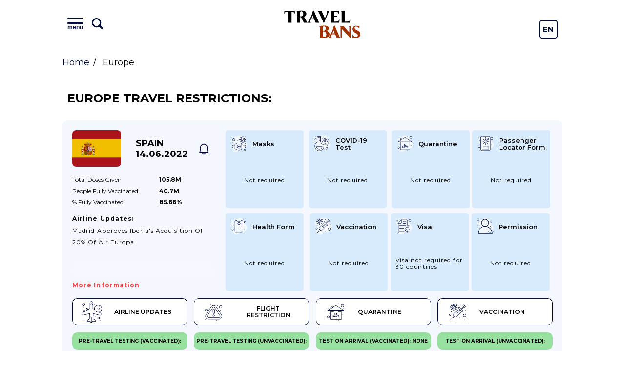

--- FILE ---
content_type: text/html; charset=UTF-8
request_url: https://travelbans.org/en/europe?page=107
body_size: 12680
content:
<!DOCTYPE html>
<html lang="en">
<head>
    <meta charset="utf-8">
    <meta name="viewport" content="width=device-width, initial-scale=1">

    <title>Europe travel restrictions, page 107 - Travel Bans</title>
<link rel="canonical" href="https://travelbans.org/en/europe/?page=107">

    <link rel="preconnect" href="https://fonts.gstatic.com" crossorigin>
    <link href="https://fonts.googleapis.com/css2?family=Montserrat:wght@400;600;700&display=swap" as="style" rel="preload" onload="this.rel='stylesheet'">

    <link rel="preload" as="image" href="https://travelbans.org/images/head-bg-mobile.jpeg" imagesrcset="https://travelbans.org/images/head-bg.jpeg 1024px">

    <link rel="stylesheet" href="/css/style.css?id=9ddd7315b6d36656f8cfb9a52163de79">
    <link rel="preload" href="/css/style-deferred.css?id=bf4e67500a1a34a3d9d07e146d5753a5" as="style" onload="this.rel='stylesheet'">

    <script>(function (i, s, o, g, r, a, m) {
        i['GoogleAnalyticsObject'] = r;
        i[r] = i[r] || function () {
            (i[r].q = i[r].q || []).push(arguments)
        }, i[r].l = 1 * new Date();
        a = s.createElement(o),
            m = s.getElementsByTagName(o)[0];
        a.async = 1;
        a.src = g;
        m.parentNode.insertBefore(a, m)
    })(window, document, 'script', 'https://www.google-analytics.com/analytics.js', 'ga');

    ga('create', 'UA-166089779-1', 'auto');
    ga('send', 'pageview');

    var lazyadsense = !1;
    window.addEventListener("scroll", function () {
        (0 != document.documentElement.scrollTop && !1 === lazyadsense || 0 != document.body.scrollTop && !1 === lazyadsense) && (!function () {
            var e = document.createElement("script");
            e.setAttribute('data-ad-client', 'ca-pub-1219328408785815');
            e.type = "text/javascript", e.async = !0, e.src = "https://pagead2.googlesyndication.com/pagead/js/adsbygoogle.js";
            var a = document.getElementsByTagName("script")[0];
            a.parentNode.insertBefore(e, a)
        }(), lazyadsense = !0)
    }, !0);
</script>
</head>
<body class="">
<div id="app">
    <header class="head">
        <div class="head__inner wrapper">
            <div class="menu head__menu" id="menu">
    <div class="menu__inner">
        <div class="menu__info">
            <button class="menu__toggle" id="menuToggle">
                <i class="menu__icon menu__icon--menu">
                    <span class="text">menu</span>
                </i>

                <svg viewBox="0 0 26 26" xmlns="http://www.w3.org/2000/svg" class="menu__icon menu__icon--search">
                    <path
                            d="M23.414 20.586L18.337 15.509C19.4228 13.877 20.0014 11.9602 20 10C20 4.486 15.514 0 10 0C4.486 0 0 4.486 0 10C0 15.514 4.486 20 10 20C11.9602 20.0015 13.877 19.4228 15.509 18.337L20.586 23.414C20.7705 23.605 20.9912 23.7574 21.2352 23.8622C21.4792 23.967 21.7416 24.0222 22.0072 24.0245C22.2728 24.0268 22.5361 23.9762 22.7819 23.8756C23.0277 23.7751 23.251 23.6266 23.4388 23.4388C23.6266 23.251 23.7751 23.0277 23.8756 22.7819C23.9762 22.5361 24.0268 22.2728 24.0245 22.0072C24.0222 21.7416 23.967 21.4792 23.8622 21.2352C23.7574 20.9912 23.605 20.7705 23.414 20.586V20.586ZM3 10C3 6.14 6.14 3 10 3C13.86 3 17 6.14 17 10C17 13.86 13.86 17 10 17C6.14 17 3 13.86 3 10Z"/>
                </svg>
            </button>
            <input type="text" class="menu__search" placeholder="Type name of the country" id="menuSearch">
        </div>
        <div class="menu__buttons">
            <a href="https://travelbans.org/flights" target="_blank" rel="nofollow" class="menu__button">Cheap Flights</a>
        </div>
        <div class="menu__list" id="menuList">
                        <div class="menu__block">
                <a href="https://travelbans.org/en/asia" class="menu__header">Asia</a>
                <div class="menu__submenu">
                                        <a href="https://travelbans.org/en/asia/afghanistan" class="menu__link menuItem">Afghanistan</a>
                                        <a href="https://travelbans.org/en/asia/american-samoa" class="menu__link menuItem">American Samoa</a>
                                        <a href="https://travelbans.org/en/asia/armenia" class="menu__link menuItem">Armenia</a>
                                        <a href="https://travelbans.org/en/asia/azerbaijan" class="menu__link menuItem">Azerbaijan</a>
                                        <a href="https://travelbans.org/en/asia/bahrain" class="menu__link menuItem">Bahrain</a>
                                        <a href="https://travelbans.org/en/asia/bangladesh" class="menu__link menuItem">Bangladesh</a>
                                        <a href="https://travelbans.org/en/asia/bhutan" class="menu__link menuItem">Bhutan</a>
                                        <a href="https://travelbans.org/en/asia/brunei" class="menu__link menuItem">Brunei</a>
                                        <a href="https://travelbans.org/en/asia/cambodia" class="menu__link menuItem">Cambodia</a>
                                        <a href="https://travelbans.org/en/asia/china" class="menu__link menuItem">China</a>
                                        <a href="https://travelbans.org/en/asia/east-timor" class="menu__link menuItem">East Timor</a>
                                        <a href="https://travelbans.org/en/asia/georgia" class="menu__link menuItem">Georgia</a>
                                        <a href="https://travelbans.org/en/asia/hong-kong" class="menu__link menuItem">Hong Kong</a>
                                        <a href="https://travelbans.org/en/asia/india" class="menu__link menuItem">India</a>
                                        <a href="https://travelbans.org/en/asia/indonesia" class="menu__link menuItem">Indonesia</a>
                                        <a href="https://travelbans.org/en/asia/iran" class="menu__link menuItem">Iran</a>
                                        <a href="https://travelbans.org/en/asia/iraq" class="menu__link menuItem">Iraq</a>
                                        <a href="https://travelbans.org/en/asia/israel" class="menu__link menuItem">Israel</a>
                                        <a href="https://travelbans.org/en/asia/japan" class="menu__link menuItem">Japan</a>
                                        <a href="https://travelbans.org/en/asia/jordan" class="menu__link menuItem">Jordan</a>
                                        <a href="https://travelbans.org/en/asia/kazakhstan" class="menu__link menuItem">Kazakhstan</a>
                                        <a href="https://travelbans.org/en/asia/kuwait" class="menu__link menuItem">Kuwait</a>
                                        <a href="https://travelbans.org/en/asia/kyrgyzstan" class="menu__link menuItem">Kyrgyzstan</a>
                                        <a href="https://travelbans.org/en/asia/laos" class="menu__link menuItem">Laos</a>
                                        <a href="https://travelbans.org/en/asia/lebanon" class="menu__link menuItem">Lebanon</a>
                                        <a href="https://travelbans.org/en/asia/macau" class="menu__link menuItem">Macau</a>
                                        <a href="https://travelbans.org/en/asia/malaysia" class="menu__link menuItem">Malaysia</a>
                                        <a href="https://travelbans.org/en/asia/maldives" class="menu__link menuItem">Maldives</a>
                                        <a href="https://travelbans.org/en/asia/mongolia" class="menu__link menuItem">Mongolia</a>
                                        <a href="https://travelbans.org/en/asia/myanmar" class="menu__link menuItem">Myanmar</a>
                                        <a href="https://travelbans.org/en/asia/nepal" class="menu__link menuItem">Nepal</a>
                                        <a href="https://travelbans.org/en/asia/north-korea" class="menu__link menuItem">North Korea</a>
                                        <a href="https://travelbans.org/en/asia/oman" class="menu__link menuItem">Oman</a>
                                        <a href="https://travelbans.org/en/asia/pakistan" class="menu__link menuItem">Pakistan</a>
                                        <a href="https://travelbans.org/en/asia/palestine" class="menu__link menuItem">Palestine</a>
                                        <a href="https://travelbans.org/en/asia/philippines" class="menu__link menuItem">Philippines</a>
                                        <a href="https://travelbans.org/en/asia/qatar" class="menu__link menuItem">Qatar</a>
                                        <a href="https://travelbans.org/en/asia/saudi-arabia" class="menu__link menuItem">Saudi Arabia</a>
                                        <a href="https://travelbans.org/en/asia/singapore" class="menu__link menuItem">Singapore</a>
                                        <a href="https://travelbans.org/en/asia/south-korea" class="menu__link menuItem">South Korea</a>
                                        <a href="https://travelbans.org/en/asia/sri-lanka" class="menu__link menuItem">Sri Lanka</a>
                                        <a href="https://travelbans.org/en/asia/syria" class="menu__link menuItem">Syria</a>
                                        <a href="https://travelbans.org/en/asia/taiwan" class="menu__link menuItem">Taiwan</a>
                                        <a href="https://travelbans.org/en/asia/tajikistan" class="menu__link menuItem">Tajikistan</a>
                                        <a href="https://travelbans.org/en/asia/thailand" class="menu__link menuItem">Thailand</a>
                                        <a href="https://travelbans.org/en/asia/turkey" class="menu__link menuItem">Turkey</a>
                                        <a href="https://travelbans.org/en/asia/turkmenistan" class="menu__link menuItem">Turkmenistan</a>
                                        <a href="https://travelbans.org/en/asia/united-arab-emirates" class="menu__link menuItem">United Arab Emirates</a>
                                        <a href="https://travelbans.org/en/asia/uzbekistan" class="menu__link menuItem">Uzbekistan</a>
                                        <a href="https://travelbans.org/en/asia/vietnam" class="menu__link menuItem">Vietnam</a>
                                        <a href="https://travelbans.org/en/asia/yemen" class="menu__link menuItem">Yemen</a>
                                    </div>
            </div>
                        <div class="menu__block">
                <a href="https://travelbans.org/en/europe" class="menu__header">Europe</a>
                <div class="menu__submenu">
                                        <a href="https://travelbans.org/en/europe/albania" class="menu__link menuItem">Albania</a>
                                        <a href="https://travelbans.org/en/europe/andorra" class="menu__link menuItem">Andorra</a>
                                        <a href="https://travelbans.org/en/europe/austria" class="menu__link menuItem">Austria</a>
                                        <a href="https://travelbans.org/en/europe/belarus" class="menu__link menuItem">Belarus</a>
                                        <a href="https://travelbans.org/en/europe/belgium" class="menu__link menuItem">Belgium</a>
                                        <a href="https://travelbans.org/en/europe/bosnia-and-herzegovina" class="menu__link menuItem">Bosnia and Herzegovina</a>
                                        <a href="https://travelbans.org/en/europe/bulgaria" class="menu__link menuItem">Bulgaria</a>
                                        <a href="https://travelbans.org/en/europe/croatia" class="menu__link menuItem">Croatia</a>
                                        <a href="https://travelbans.org/en/europe/cyprus" class="menu__link menuItem">Cyprus</a>
                                        <a href="https://travelbans.org/en/europe/czech-republic" class="menu__link menuItem">Czech Republic</a>
                                        <a href="https://travelbans.org/en/europe/denmark" class="menu__link menuItem">Denmark</a>
                                        <a href="https://travelbans.org/en/europe/estonia" class="menu__link menuItem">Estonia</a>
                                        <a href="https://travelbans.org/en/europe/european-union" class="menu__link menuItem">European Union</a>
                                        <a href="https://travelbans.org/en/europe/faroe-islands" class="menu__link menuItem">Faroe Islands</a>
                                        <a href="https://travelbans.org/en/europe/finland" class="menu__link menuItem">Finland</a>
                                        <a href="https://travelbans.org/en/europe/france" class="menu__link menuItem">France</a>
                                        <a href="https://travelbans.org/en/europe/germany" class="menu__link menuItem">Germany</a>
                                        <a href="https://travelbans.org/en/europe/gibraltar" class="menu__link menuItem">Gibraltar</a>
                                        <a href="https://travelbans.org/en/europe/greece" class="menu__link menuItem">Greece</a>
                                        <a href="https://travelbans.org/en/europe/hungary" class="menu__link menuItem">Hungary</a>
                                        <a href="https://travelbans.org/en/europe/iceland" class="menu__link menuItem">Iceland</a>
                                        <a href="https://travelbans.org/en/europe/ireland" class="menu__link menuItem">Ireland</a>
                                        <a href="https://travelbans.org/en/europe/italy" class="menu__link menuItem">Italy</a>
                                        <a href="https://travelbans.org/en/europe/kosovo" class="menu__link menuItem">Kosovo</a>
                                        <a href="https://travelbans.org/en/europe/latvia" class="menu__link menuItem">Latvia</a>
                                        <a href="https://travelbans.org/en/europe/liechtenstein" class="menu__link menuItem">Liechtenstein</a>
                                        <a href="https://travelbans.org/en/europe/lithuania" class="menu__link menuItem">Lithuania</a>
                                        <a href="https://travelbans.org/en/europe/luxembourg" class="menu__link menuItem">Luxembourg</a>
                                        <a href="https://travelbans.org/en/europe/macedonia" class="menu__link menuItem">Macedonia</a>
                                        <a href="https://travelbans.org/en/europe/malta" class="menu__link menuItem">Malta</a>
                                        <a href="https://travelbans.org/en/europe/moldova" class="menu__link menuItem">Moldova</a>
                                        <a href="https://travelbans.org/en/europe/monaco" class="menu__link menuItem">Monaco</a>
                                        <a href="https://travelbans.org/en/europe/montenegro" class="menu__link menuItem">Montenegro</a>
                                        <a href="https://travelbans.org/en/europe/netherlands" class="menu__link menuItem">Netherlands</a>
                                        <a href="https://travelbans.org/en/europe/norway" class="menu__link menuItem">Norway</a>
                                        <a href="https://travelbans.org/en/europe/poland" class="menu__link menuItem">Poland</a>
                                        <a href="https://travelbans.org/en/europe/portugal" class="menu__link menuItem">Portugal</a>
                                        <a href="https://travelbans.org/en/europe/romania" class="menu__link menuItem">Romania</a>
                                        <a href="https://travelbans.org/en/europe/russia" class="menu__link menuItem">Russia</a>
                                        <a href="https://travelbans.org/en/europe/san-marino" class="menu__link menuItem">San Marino</a>
                                        <a href="https://travelbans.org/en/europe/serbia" class="menu__link menuItem">Serbia</a>
                                        <a href="https://travelbans.org/en/europe/slovakia" class="menu__link menuItem">Slovakia</a>
                                        <a href="https://travelbans.org/en/europe/slovenia" class="menu__link menuItem">Slovenia</a>
                                        <a href="https://travelbans.org/en/europe/spain" class="menu__link menuItem">Spain</a>
                                        <a href="https://travelbans.org/en/europe/sweden" class="menu__link menuItem">Sweden</a>
                                        <a href="https://travelbans.org/en/europe/switzerland" class="menu__link menuItem">Switzerland</a>
                                        <a href="https://travelbans.org/en/europe/ukraine" class="menu__link menuItem">Ukraine</a>
                                        <a href="https://travelbans.org/en/europe/united-kingdom" class="menu__link menuItem">United Kingdom</a>
                                    </div>
            </div>
                        <div class="menu__block">
                <a href="https://travelbans.org/en/africa" class="menu__header">Africa</a>
                <div class="menu__submenu">
                                        <a href="https://travelbans.org/en/africa/algeria" class="menu__link menuItem">Algeria</a>
                                        <a href="https://travelbans.org/en/africa/angola" class="menu__link menuItem">Angola</a>
                                        <a href="https://travelbans.org/en/africa/benin" class="menu__link menuItem">Benin</a>
                                        <a href="https://travelbans.org/en/africa/botswana" class="menu__link menuItem">Botswana</a>
                                        <a href="https://travelbans.org/en/africa/burkina-faso" class="menu__link menuItem">Burkina Faso</a>
                                        <a href="https://travelbans.org/en/africa/burundi" class="menu__link menuItem">Burundi</a>
                                        <a href="https://travelbans.org/en/africa/cameroon" class="menu__link menuItem">Cameroon</a>
                                        <a href="https://travelbans.org/en/africa/cape-verde" class="menu__link menuItem">Cape Verde</a>
                                        <a href="https://travelbans.org/en/africa/central-african-republic" class="menu__link menuItem">Central African Republic</a>
                                        <a href="https://travelbans.org/en/africa/chad" class="menu__link menuItem">Chad</a>
                                        <a href="https://travelbans.org/en/africa/comoros" class="menu__link menuItem">Comoros</a>
                                        <a href="https://travelbans.org/en/africa/democratic-republic-of-the-congo" class="menu__link menuItem">Democratic Republic of the Congo</a>
                                        <a href="https://travelbans.org/en/africa/djibouti" class="menu__link menuItem">Djibouti</a>
                                        <a href="https://travelbans.org/en/africa/egypt" class="menu__link menuItem">Egypt</a>
                                        <a href="https://travelbans.org/en/africa/equatorial-guinea" class="menu__link menuItem">Equatorial Guinea</a>
                                        <a href="https://travelbans.org/en/africa/eritrea" class="menu__link menuItem">Eritrea</a>
                                        <a href="https://travelbans.org/en/africa/ethiopia" class="menu__link menuItem">Ethiopia</a>
                                        <a href="https://travelbans.org/en/africa/gabon" class="menu__link menuItem">Gabon</a>
                                        <a href="https://travelbans.org/en/africa/gambia" class="menu__link menuItem">Gambia</a>
                                        <a href="https://travelbans.org/en/africa/ghana" class="menu__link menuItem">Ghana</a>
                                        <a href="https://travelbans.org/en/africa/guinea" class="menu__link menuItem">Guinea</a>
                                        <a href="https://travelbans.org/en/africa/guinea-bissau" class="menu__link menuItem">Guinea-Bissau</a>
                                        <a href="https://travelbans.org/en/africa/ivory-coast" class="menu__link menuItem">Ivory Coast</a>
                                        <a href="https://travelbans.org/en/africa/kenya" class="menu__link menuItem">Kenya</a>
                                        <a href="https://travelbans.org/en/africa/lesotho" class="menu__link menuItem">Lesotho</a>
                                        <a href="https://travelbans.org/en/africa/liberia" class="menu__link menuItem">Liberia</a>
                                        <a href="https://travelbans.org/en/africa/libya" class="menu__link menuItem">Libya</a>
                                        <a href="https://travelbans.org/en/africa/madagascar" class="menu__link menuItem">Madagascar</a>
                                        <a href="https://travelbans.org/en/africa/malawi" class="menu__link menuItem">Malawi</a>
                                        <a href="https://travelbans.org/en/africa/mali" class="menu__link menuItem">Mali</a>
                                        <a href="https://travelbans.org/en/africa/mauritania" class="menu__link menuItem">Mauritania</a>
                                        <a href="https://travelbans.org/en/africa/mauritius" class="menu__link menuItem">Mauritius</a>
                                        <a href="https://travelbans.org/en/africa/mayotte" class="menu__link menuItem">Mayotte</a>
                                        <a href="https://travelbans.org/en/africa/morocco" class="menu__link menuItem">Morocco</a>
                                        <a href="https://travelbans.org/en/africa/mozambique" class="menu__link menuItem">Mozambique</a>
                                        <a href="https://travelbans.org/en/africa/namibia" class="menu__link menuItem">Namibia</a>
                                        <a href="https://travelbans.org/en/africa/niger" class="menu__link menuItem">Niger</a>
                                        <a href="https://travelbans.org/en/africa/nigeria" class="menu__link menuItem">Nigeria</a>
                                        <a href="https://travelbans.org/en/africa/republic-of-the-congo" class="menu__link menuItem">Republic of the Congo</a>
                                        <a href="https://travelbans.org/en/africa/reunion" class="menu__link menuItem">Reunion</a>
                                        <a href="https://travelbans.org/en/africa/rwanda" class="menu__link menuItem">Rwanda</a>
                                        <a href="https://travelbans.org/en/africa/saint-helena" class="menu__link menuItem">Saint Helena</a>
                                        <a href="https://travelbans.org/en/africa/sao-tome-and-principe" class="menu__link menuItem">Sao Tome and Principe</a>
                                        <a href="https://travelbans.org/en/africa/senegal" class="menu__link menuItem">Senegal</a>
                                        <a href="https://travelbans.org/en/africa/seychelles" class="menu__link menuItem">Seychelles</a>
                                        <a href="https://travelbans.org/en/africa/sierra-leone" class="menu__link menuItem">Sierra Leone</a>
                                        <a href="https://travelbans.org/en/africa/somalia" class="menu__link menuItem">Somalia</a>
                                        <a href="https://travelbans.org/en/africa/south-africa" class="menu__link menuItem">South Africa</a>
                                        <a href="https://travelbans.org/en/africa/south-sudan" class="menu__link menuItem">South Sudan</a>
                                        <a href="https://travelbans.org/en/africa/sudan" class="menu__link menuItem">Sudan</a>
                                        <a href="https://travelbans.org/en/africa/swaziland" class="menu__link menuItem">Swaziland</a>
                                        <a href="https://travelbans.org/en/africa/tanzania" class="menu__link menuItem">Tanzania</a>
                                        <a href="https://travelbans.org/en/africa/togo" class="menu__link menuItem">Togo</a>
                                        <a href="https://travelbans.org/en/africa/tunisia" class="menu__link menuItem">Tunisia</a>
                                        <a href="https://travelbans.org/en/africa/uganda" class="menu__link menuItem">Uganda</a>
                                        <a href="https://travelbans.org/en/africa/zambia" class="menu__link menuItem">Zambia</a>
                                        <a href="https://travelbans.org/en/africa/zimbabwe" class="menu__link menuItem">Zimbabwe</a>
                                    </div>
            </div>
                        <div class="menu__block">
                <a href="https://travelbans.org/en/north-america" class="menu__header">North America</a>
                <div class="menu__submenu">
                                        <a href="https://travelbans.org/en/north-america/anguilla" class="menu__link menuItem">Anguilla</a>
                                        <a href="https://travelbans.org/en/north-america/antigua-and-barbuda" class="menu__link menuItem">Antigua and Barbuda</a>
                                        <a href="https://travelbans.org/en/north-america/aruba" class="menu__link menuItem">Aruba</a>
                                        <a href="https://travelbans.org/en/north-america/bahamas" class="menu__link menuItem">Bahamas</a>
                                        <a href="https://travelbans.org/en/north-america/barbados" class="menu__link menuItem">Barbados</a>
                                        <a href="https://travelbans.org/en/north-america/belize" class="menu__link menuItem">Belize</a>
                                        <a href="https://travelbans.org/en/north-america/bermuda" class="menu__link menuItem">Bermuda</a>
                                        <a href="https://travelbans.org/en/north-america/bonaire" class="menu__link menuItem">Bonaire</a>
                                        <a href="https://travelbans.org/en/north-america/british-virgin-islands" class="menu__link menuItem">British Virgin Islands</a>
                                        <a href="https://travelbans.org/en/north-america/canada" class="menu__link menuItem">Canada</a>
                                        <a href="https://travelbans.org/en/north-america/cayman-islands" class="menu__link menuItem">Cayman Islands</a>
                                        <a href="https://travelbans.org/en/north-america/costa-rica" class="menu__link menuItem">Costa Rica</a>
                                        <a href="https://travelbans.org/en/north-america/cuba" class="menu__link menuItem">Cuba</a>
                                        <a href="https://travelbans.org/en/north-america/curacao" class="menu__link menuItem">Curacao</a>
                                        <a href="https://travelbans.org/en/north-america/dominica" class="menu__link menuItem">Dominica</a>
                                        <a href="https://travelbans.org/en/north-america/dominican-republic" class="menu__link menuItem">Dominican Republic</a>
                                        <a href="https://travelbans.org/en/north-america/el-salvador" class="menu__link menuItem">El Salvador</a>
                                        <a href="https://travelbans.org/en/north-america/greenland" class="menu__link menuItem">Greenland</a>
                                        <a href="https://travelbans.org/en/north-america/grenada" class="menu__link menuItem">Grenada</a>
                                        <a href="https://travelbans.org/en/north-america/guadeloupe" class="menu__link menuItem">Guadeloupe</a>
                                        <a href="https://travelbans.org/en/north-america/guatemala" class="menu__link menuItem">Guatemala</a>
                                        <a href="https://travelbans.org/en/north-america/haiti" class="menu__link menuItem">Haiti</a>
                                        <a href="https://travelbans.org/en/north-america/honduras" class="menu__link menuItem">Honduras</a>
                                        <a href="https://travelbans.org/en/north-america/jamaica" class="menu__link menuItem">Jamaica</a>
                                        <a href="https://travelbans.org/en/north-america/martinique" class="menu__link menuItem">Martinique</a>
                                        <a href="https://travelbans.org/en/north-america/mexico" class="menu__link menuItem">Mexico</a>
                                        <a href="https://travelbans.org/en/north-america/montserrat" class="menu__link menuItem">Montserrat</a>
                                        <a href="https://travelbans.org/en/north-america/netherlands-antilles" class="menu__link menuItem">Netherlands Antilles</a>
                                        <a href="https://travelbans.org/en/north-america/nicaragua" class="menu__link menuItem">Nicaragua</a>
                                        <a href="https://travelbans.org/en/north-america/panama" class="menu__link menuItem">Panama</a>
                                        <a href="https://travelbans.org/en/north-america/puerto-rico" class="menu__link menuItem">Puerto Rico</a>
                                        <a href="https://travelbans.org/en/north-america/saint-barthelemy" class="menu__link menuItem">Saint Barthelemy</a>
                                        <a href="https://travelbans.org/en/north-america/saint-kitts-and-nevis" class="menu__link menuItem">Saint Kitts and Nevis</a>
                                        <a href="https://travelbans.org/en/north-america/saint-lucia" class="menu__link menuItem">Saint Lucia</a>
                                        <a href="https://travelbans.org/en/north-america/saint-martin" class="menu__link menuItem">Saint Martin</a>
                                        <a href="https://travelbans.org/en/north-america/saint-vincent-and-the-grenadines" class="menu__link menuItem">Saint Vincent and the Grenadines</a>
                                        <a href="https://travelbans.org/en/north-america/sint-maarten" class="menu__link menuItem">Sint Maarten</a>
                                        <a href="https://travelbans.org/en/north-america/trinidad-and-tobago" class="menu__link menuItem">Trinidad and Tobago</a>
                                        <a href="https://travelbans.org/en/north-america/turks-and-caicos-islands" class="menu__link menuItem">Turks and Caicos Islands</a>
                                        <a href="https://travelbans.org/en/north-america/us-virgin-islands" class="menu__link menuItem">U.S. Virgin Islands</a>
                                        <a href="https://travelbans.org/en/north-america/united-states" class="menu__link menuItem">United States</a>
                                    </div>
            </div>
                        <div class="menu__block">
                <a href="https://travelbans.org/en/south-america" class="menu__header">South America</a>
                <div class="menu__submenu">
                                        <a href="https://travelbans.org/en/south-america/argentina" class="menu__link menuItem">Argentina</a>
                                        <a href="https://travelbans.org/en/south-america/bolivia" class="menu__link menuItem">Bolivia</a>
                                        <a href="https://travelbans.org/en/south-america/brazil" class="menu__link menuItem">Brazil</a>
                                        <a href="https://travelbans.org/en/south-america/chile" class="menu__link menuItem">Chile</a>
                                        <a href="https://travelbans.org/en/south-america/colombia" class="menu__link menuItem">Colombia</a>
                                        <a href="https://travelbans.org/en/south-america/ecuador" class="menu__link menuItem">Ecuador</a>
                                        <a href="https://travelbans.org/en/south-america/falkland-islands" class="menu__link menuItem">Falkland Islands</a>
                                        <a href="https://travelbans.org/en/south-america/french-guiana" class="menu__link menuItem">French Guiana</a>
                                        <a href="https://travelbans.org/en/south-america/guyana" class="menu__link menuItem">Guyana</a>
                                        <a href="https://travelbans.org/en/south-america/paraguay" class="menu__link menuItem">Paraguay</a>
                                        <a href="https://travelbans.org/en/south-america/peru" class="menu__link menuItem">Peru</a>
                                        <a href="https://travelbans.org/en/south-america/south-georgia-and-the-south-sandwich-islands" class="menu__link menuItem">South Georgia and the South Sandwich Islands</a>
                                        <a href="https://travelbans.org/en/south-america/suriname" class="menu__link menuItem">Suriname</a>
                                        <a href="https://travelbans.org/en/south-america/uruguay" class="menu__link menuItem">Uruguay</a>
                                        <a href="https://travelbans.org/en/south-america/venezuela" class="menu__link menuItem">Venezuela</a>
                                    </div>
            </div>
                        <div class="menu__block">
                <a href="https://travelbans.org/en/oceania" class="menu__header">Oceania</a>
                <div class="menu__submenu">
                                        <a href="https://travelbans.org/en/oceania/australia" class="menu__link menuItem">Australia</a>
                                        <a href="https://travelbans.org/en/oceania/cook-islands" class="menu__link menuItem">Cook Islands</a>
                                        <a href="https://travelbans.org/en/oceania/fiji" class="menu__link menuItem">Fiji</a>
                                        <a href="https://travelbans.org/en/oceania/french-polynesia" class="menu__link menuItem">French Polynesia</a>
                                        <a href="https://travelbans.org/en/oceania/guam" class="menu__link menuItem">Guam</a>
                                        <a href="https://travelbans.org/en/oceania/kiribati" class="menu__link menuItem">Kiribati</a>
                                        <a href="https://travelbans.org/en/oceania/marshall-islands" class="menu__link menuItem">Marshall Islands</a>
                                        <a href="https://travelbans.org/en/oceania/micronesia" class="menu__link menuItem">Micronesia</a>
                                        <a href="https://travelbans.org/en/oceania/nauru" class="menu__link menuItem">Nauru</a>
                                        <a href="https://travelbans.org/en/oceania/new-caledonia" class="menu__link menuItem">New Caledonia</a>
                                        <a href="https://travelbans.org/en/oceania/new-zealand" class="menu__link menuItem">New Zealand</a>
                                        <a href="https://travelbans.org/en/oceania/niue" class="menu__link menuItem">Niue</a>
                                        <a href="https://travelbans.org/en/oceania/norfolk-islands" class="menu__link menuItem">Norfolk Islands</a>
                                        <a href="https://travelbans.org/en/oceania/northern-mariana-islands" class="menu__link menuItem">Northern Mariana Islands</a>
                                        <a href="https://travelbans.org/en/oceania/palau" class="menu__link menuItem">Palau</a>
                                        <a href="https://travelbans.org/en/oceania/papua-new-guinea" class="menu__link menuItem">Papua New Guinea</a>
                                        <a href="https://travelbans.org/en/oceania/samoa" class="menu__link menuItem">Samoa</a>
                                        <a href="https://travelbans.org/en/oceania/solomon-islands" class="menu__link menuItem">Solomon Islands</a>
                                        <a href="https://travelbans.org/en/oceania/tonga" class="menu__link menuItem">Tonga</a>
                                        <a href="https://travelbans.org/en/oceania/tuvalu" class="menu__link menuItem">Tuvalu</a>
                                        <a href="https://travelbans.org/en/oceania/vanuatu" class="menu__link menuItem">Vanuatu</a>
                                        <a href="https://travelbans.org/en/oceania/wallis-and-futuna" class="menu__link menuItem">Wallis and Futuna</a>
                                    </div>
            </div>
                    </div>
    </div>
</div>
            <a href="https://travelbans.org" class="logo head__logo">Travel Bans</a>
            <div class="language-switcher">
    <a href="https://travelbans.org/switch-locale/en" class="language-switcher__item">En</a>
            <a href="https://travelbans.org/switch-locale/de" class="language-switcher__item">De</a>
   </div>
        </div>
    </header>

        <ul class="breadcrumbs wrapper">
        <li><a href="https://travelbans.org">Home</a></li>
        <li>Europe</li>
    </ul>

    <div class="wrapper">
        <h1 class="page-title">Europe travel restrictions:</h1>
    </div>
            <div class="country">
    <div class="country__info">
        <a href="https://travelbans.org/en/europe/spain"
           class="country__flag fi-es"></a>
        <a href="https://travelbans.org/en/europe/spain"
           class="country__name">
            Spain<br>
            14.06.2022
        </a>
        <a href="#" class="country__notify" data-country="2"></a>
    </div>
    <table class="country__vaccination">
    <tr>
        <td>Total doses <br class="mobile-only">given</td>
        <td>105.8M</td>
    </tr>
    <tr>
        <td>People fully <br class="mobile-only">vaccinated</td>
        <td>40.7M</td>
    </tr>
    <tr>
        <td>% Fully <br class="mobile-only">vaccinated</td>
        <td>85.66%</td>
    </tr>
</table>
    <div class="country__text text">
        <div class="country__text-inner">
            <strong>Airline Updates:</strong><br>
            Madrid approves Iberia's acquisition of 20% of Air Europa
        </div>
        <a href="https://travelbans.org/en/europe/spain/airline-updates#11963"
           class="country__more">More information</a>
    </div>
    <div class="country__tabs">
                    <a href="https://travelbans.org/en/europe/spain/airline-updates"
               class="country-tab">
                <i class="country-tab__icon country-tab__icon--airline"></i>
                Airline Updates
            </a>
                    <a href="https://travelbans.org/en/europe/spain/flight-restriction"
               class="country-tab">
                <i class="country-tab__icon country-tab__icon--flight"></i>
                Flight Restriction
            </a>
                    <a href="https://travelbans.org/en/europe/spain/quarantine"
               class="country-tab">
                <i class="country-tab__icon country-tab__icon--quarantine"></i>
                Quarantine
            </a>
                    <a href="https://travelbans.org/en/europe/spain/vaccination"
               class="country-tab">
                <i class="country-tab__icon country-tab__icon--vaccination"></i>
                Vaccination
            </a>
            </div>
    <div class="country__cards">
    <a href="https://travelbans.org/en/europe/spain/crossing-rules#content" class="country-card">
        <span class="country-card__name">
            <i class="country-card__icon country-card__icon--masks"></i> Masks
        </span>
        <span class="country-card__text">
            <span class="country-card__text-inner">
                Not required
            </span>
            <a href="#" class="country-card__more"></a>
        </span>
    </a>
    <a href="https://travelbans.org/en/europe/spain/crossing-rules#content" class="country-card">
        <span class="country-card__name">
            <i class="country-card__icon country-card__icon--covid-test"></i> COVID-19 test
        </span>
        <span class="country-card__text">
            <span class="country-card__text-inner">
                Not required
            </span>
            <a href="#" class="country-card__more"></a>
        </span>
    </a>
    <a href="https://travelbans.org/en/europe/spain/quarantine#content" class="country-card">
        <span class="country-card__name">
            <i class="country-card__icon country-card__icon--quarantine"></i> Quarantine
        </span>
        <span class="country-card__text">
            <span class="country-card__text-inner">
                Not required
            </span>
            <span class="country-card__more"></span>
        </span>
    </a>
    <a href="https://travelbans.org/en/europe/spain/crossing-rules#content" class="country-card">
        <span class="country-card__name">
            <i class="country-card__icon country-card__icon--passenger-form"></i> Passenger Locator Form
        </span>
        <span class="country-card__text">
            <span class="country-card__text-inner">
                Not required
            </span>
            <a href="#" class="country-card__more"></a>
        </span>
    </a>
    <a href="https://travelbans.org/en/europe/spain/crossing-rules#content" class="country-card">
        <span class="country-card__name">
            <i class="country-card__icon country-card__icon--health-form"></i> Health form
        </span>
        <span class="country-card__text">
            <span class="country-card__text-inner">
                Not required
            </span>
            <a href="#" class="country-card__more"></a>
        </span>
    </a>
    <a href="https://travelbans.org/en/europe/spain/vaccination#content" class="country-card">
        <span class="country-card__name">
            <i class="country-card__icon country-card__icon--vaccination"></i> Vaccination
        </span>
        <span class="country-card__text">
            <span class="country-card__text-inner">
                Not required
            </span>
            <span class="country-card__more"></span>
        </span>
    </a>
    <a href="https://travelbans.org/en/europe/spain/visa-rules#content" class="country-card">
        <span class="country-card__name">
            <i class="country-card__icon country-card__icon--visa"></i> Visa
        </span>
        <span class="country-card__text">
            <span class="country-card__text-inner">
                                Visa not required for 30 countries
                            </span>
        </span>
    </a>
    <a href="https://travelbans.org/en/europe/spain/crossing-rules#content" class="country-card">
        <span class="country-card__name">
            <i class="country-card__icon country-card__icon--permission"></i> Permission
        </span>
        <span class="country-card__text">
            <span class="country-card__text-inner">
                Not required
            </span>
            <a href="#" class="country-card__more"></a>
        </span>
    </a>
</div>
    <div class="country__labels">
    <div class="country-label country-label--success">
        Pre-travel testing (vaccinated): None
    </div>
    <div class="country-label country-label--success">
        Pre-travel testing (unvaccinated): None
    </div>
    <div class="country-label country-label--success">
        Test on arrival (vaccinated): None
    </div>
    <div class="country-label country-label--success">
        Test on arrival (unvaccinated): None
    </div>
</div>
</div>
            <div class="country">
    <div class="country__info">
        <a href="https://travelbans.org/en/europe/austria"
           class="country__flag fi-at"></a>
        <a href="https://travelbans.org/en/europe/austria"
           class="country__name">
            Austria<br>
            13.06.2022
        </a>
        <a href="#" class="country__notify" data-country="111"></a>
    </div>
    <table class="country__vaccination">
    <tr>
        <td>Total doses <br class="mobile-only">given</td>
        <td>20.5M</td>
    </tr>
    <tr>
        <td>People fully <br class="mobile-only">vaccinated</td>
        <td>6.7M</td>
    </tr>
    <tr>
        <td>% Fully <br class="mobile-only">vaccinated</td>
        <td>74.76%</td>
    </tr>
</table>
    <div class="country__text text">
        <div class="country__text-inner">
            <strong>Airline Updates:</strong><br>
            Austria - EX-YU travel market lags in recovery.
        </div>
        <a href="https://travelbans.org/en/europe/austria/airline-updates#11926"
           class="country__more">More information</a>
    </div>
    <div class="country__tabs">
                    <a href="https://travelbans.org/en/europe/austria/airline-updates"
               class="country-tab">
                <i class="country-tab__icon country-tab__icon--airline"></i>
                Airline Updates
            </a>
                    <a href="https://travelbans.org/en/europe/austria/flight-restriction"
               class="country-tab">
                <i class="country-tab__icon country-tab__icon--flight"></i>
                Flight Restriction
            </a>
                    <a href="https://travelbans.org/en/europe/austria/quarantine"
               class="country-tab">
                <i class="country-tab__icon country-tab__icon--quarantine"></i>
                Quarantine
            </a>
                    <a href="https://travelbans.org/en/europe/austria/vaccination"
               class="country-tab">
                <i class="country-tab__icon country-tab__icon--vaccination"></i>
                Vaccination
            </a>
            </div>
    <div class="country__cards">
    <a href="https://travelbans.org/en/europe/austria/crossing-rules#content" class="country-card">
        <span class="country-card__name">
            <i class="country-card__icon country-card__icon--masks"></i> Masks
        </span>
        <span class="country-card__text">
            <span class="country-card__text-inner">
                Not required
            </span>
            <a href="#" class="country-card__more"></a>
        </span>
    </a>
    <a href="https://travelbans.org/en/europe/austria/crossing-rules#content" class="country-card">
        <span class="country-card__name">
            <i class="country-card__icon country-card__icon--covid-test"></i> COVID-19 test
        </span>
        <span class="country-card__text">
            <span class="country-card__text-inner">
                Not required
            </span>
            <a href="#" class="country-card__more"></a>
        </span>
    </a>
    <a href="https://travelbans.org/en/europe/austria/quarantine#content" class="country-card">
        <span class="country-card__name">
            <i class="country-card__icon country-card__icon--quarantine"></i> Quarantine
        </span>
        <span class="country-card__text">
            <span class="country-card__text-inner">
                Not required
            </span>
            <span class="country-card__more"></span>
        </span>
    </a>
    <a href="https://travelbans.org/en/europe/austria/crossing-rules#content" class="country-card">
        <span class="country-card__name">
            <i class="country-card__icon country-card__icon--passenger-form"></i> Passenger Locator Form
        </span>
        <span class="country-card__text">
            <span class="country-card__text-inner">
                Not required
            </span>
            <a href="#" class="country-card__more"></a>
        </span>
    </a>
    <a href="https://travelbans.org/en/europe/austria/crossing-rules#content" class="country-card">
        <span class="country-card__name">
            <i class="country-card__icon country-card__icon--health-form"></i> Health form
        </span>
        <span class="country-card__text">
            <span class="country-card__text-inner">
                Not required
            </span>
            <a href="#" class="country-card__more"></a>
        </span>
    </a>
    <a href="https://travelbans.org/en/europe/austria/vaccination#content" class="country-card">
        <span class="country-card__name">
            <i class="country-card__icon country-card__icon--vaccination"></i> Vaccination
        </span>
        <span class="country-card__text">
            <span class="country-card__text-inner">
                Not required
            </span>
            <span class="country-card__more"></span>
        </span>
    </a>
    <a href="https://travelbans.org/en/europe/austria/visa-rules#content" class="country-card">
        <span class="country-card__name">
            <i class="country-card__icon country-card__icon--visa"></i> Visa
        </span>
        <span class="country-card__text">
            <span class="country-card__text-inner">
                                Visa not required for 30 countries
                            </span>
        </span>
    </a>
    <a href="https://travelbans.org/en/europe/austria/crossing-rules#content" class="country-card">
        <span class="country-card__name">
            <i class="country-card__icon country-card__icon--permission"></i> Permission
        </span>
        <span class="country-card__text">
            <span class="country-card__text-inner">
                Not required
            </span>
            <a href="#" class="country-card__more"></a>
        </span>
    </a>
</div>
    <div class="country__labels">
    <div class="country-label country-label--success">
        Pre-travel testing (vaccinated): None
    </div>
    <div class="country-label country-label--success">
        Pre-travel testing (unvaccinated): None
    </div>
    <div class="country-label country-label--success">
        Test on arrival (vaccinated): None
    </div>
    <div class="country-label country-label--success">
        Test on arrival (unvaccinated): None
    </div>
</div>
</div>
            <div class="country">
    <div class="country__info">
        <a href="https://travelbans.org/en/europe/spain"
           class="country__flag fi-es"></a>
        <a href="https://travelbans.org/en/europe/spain"
           class="country__name">
            Spain<br>
            13.06.2022
        </a>
        <a href="#" class="country__notify" data-country="2"></a>
    </div>
    <table class="country__vaccination">
    <tr>
        <td>Total doses <br class="mobile-only">given</td>
        <td>105.8M</td>
    </tr>
    <tr>
        <td>People fully <br class="mobile-only">vaccinated</td>
        <td>40.7M</td>
    </tr>
    <tr>
        <td>% Fully <br class="mobile-only">vaccinated</td>
        <td>85.66%</td>
    </tr>
</table>
    <div class="country__text text">
        <div class="country__text-inner">
            <strong>Airline Updates:</strong><br>
            Ryanair's Spanish cabin staff to go on strike for six days in late June, early July, union says.
        </div>
        <a href="https://travelbans.org/en/europe/spain/airline-updates#11936"
           class="country__more">More information</a>
    </div>
    <div class="country__tabs">
                    <a href="https://travelbans.org/en/europe/spain/airline-updates"
               class="country-tab">
                <i class="country-tab__icon country-tab__icon--airline"></i>
                Airline Updates
            </a>
                    <a href="https://travelbans.org/en/europe/spain/flight-restriction"
               class="country-tab">
                <i class="country-tab__icon country-tab__icon--flight"></i>
                Flight Restriction
            </a>
                    <a href="https://travelbans.org/en/europe/spain/quarantine"
               class="country-tab">
                <i class="country-tab__icon country-tab__icon--quarantine"></i>
                Quarantine
            </a>
                    <a href="https://travelbans.org/en/europe/spain/vaccination"
               class="country-tab">
                <i class="country-tab__icon country-tab__icon--vaccination"></i>
                Vaccination
            </a>
            </div>
    <div class="country__cards">
    <a href="https://travelbans.org/en/europe/spain/crossing-rules#content" class="country-card">
        <span class="country-card__name">
            <i class="country-card__icon country-card__icon--masks"></i> Masks
        </span>
        <span class="country-card__text">
            <span class="country-card__text-inner">
                Not required
            </span>
            <a href="#" class="country-card__more"></a>
        </span>
    </a>
    <a href="https://travelbans.org/en/europe/spain/crossing-rules#content" class="country-card">
        <span class="country-card__name">
            <i class="country-card__icon country-card__icon--covid-test"></i> COVID-19 test
        </span>
        <span class="country-card__text">
            <span class="country-card__text-inner">
                Not required
            </span>
            <a href="#" class="country-card__more"></a>
        </span>
    </a>
    <a href="https://travelbans.org/en/europe/spain/quarantine#content" class="country-card">
        <span class="country-card__name">
            <i class="country-card__icon country-card__icon--quarantine"></i> Quarantine
        </span>
        <span class="country-card__text">
            <span class="country-card__text-inner">
                Not required
            </span>
            <span class="country-card__more"></span>
        </span>
    </a>
    <a href="https://travelbans.org/en/europe/spain/crossing-rules#content" class="country-card">
        <span class="country-card__name">
            <i class="country-card__icon country-card__icon--passenger-form"></i> Passenger Locator Form
        </span>
        <span class="country-card__text">
            <span class="country-card__text-inner">
                Not required
            </span>
            <a href="#" class="country-card__more"></a>
        </span>
    </a>
    <a href="https://travelbans.org/en/europe/spain/crossing-rules#content" class="country-card">
        <span class="country-card__name">
            <i class="country-card__icon country-card__icon--health-form"></i> Health form
        </span>
        <span class="country-card__text">
            <span class="country-card__text-inner">
                Not required
            </span>
            <a href="#" class="country-card__more"></a>
        </span>
    </a>
    <a href="https://travelbans.org/en/europe/spain/vaccination#content" class="country-card">
        <span class="country-card__name">
            <i class="country-card__icon country-card__icon--vaccination"></i> Vaccination
        </span>
        <span class="country-card__text">
            <span class="country-card__text-inner">
                Not required
            </span>
            <span class="country-card__more"></span>
        </span>
    </a>
    <a href="https://travelbans.org/en/europe/spain/visa-rules#content" class="country-card">
        <span class="country-card__name">
            <i class="country-card__icon country-card__icon--visa"></i> Visa
        </span>
        <span class="country-card__text">
            <span class="country-card__text-inner">
                                Visa not required for 30 countries
                            </span>
        </span>
    </a>
    <a href="https://travelbans.org/en/europe/spain/crossing-rules#content" class="country-card">
        <span class="country-card__name">
            <i class="country-card__icon country-card__icon--permission"></i> Permission
        </span>
        <span class="country-card__text">
            <span class="country-card__text-inner">
                Not required
            </span>
            <a href="#" class="country-card__more"></a>
        </span>
    </a>
</div>
    <div class="country__labels">
    <div class="country-label country-label--success">
        Pre-travel testing (vaccinated): None
    </div>
    <div class="country-label country-label--success">
        Pre-travel testing (unvaccinated): None
    </div>
    <div class="country-label country-label--success">
        Test on arrival (vaccinated): None
    </div>
    <div class="country-label country-label--success">
        Test on arrival (unvaccinated): None
    </div>
</div>
</div>
            <div class="country">
    <div class="country__info">
        <a href="https://travelbans.org/en/europe/italy"
           class="country__flag fi-it"></a>
        <a href="https://travelbans.org/en/europe/italy"
           class="country__name">
            Italy<br>
            13.06.2022
        </a>
        <a href="#" class="country__notify" data-country="126"></a>
    </div>
    <table class="country__vaccination">
    <tr>
        <td>Total doses <br class="mobile-only">given</td>
        <td>144.6M</td>
    </tr>
    <tr>
        <td>People fully <br class="mobile-only">vaccinated</td>
        <td>47.9M</td>
    </tr>
    <tr>
        <td>% Fully <br class="mobile-only">vaccinated</td>
        <td>81.21%</td>
    </tr>
</table>
    <div class="country__text text">
        <div class="country__text-inner">
            <strong>Airline Updates:</strong><br>
            ITA Airways privatization hits road bumps.
        </div>
        <a href="https://travelbans.org/en/europe/italy/airline-updates#11934"
           class="country__more">More information</a>
    </div>
    <div class="country__tabs">
                    <a href="https://travelbans.org/en/europe/italy/airline-updates"
               class="country-tab">
                <i class="country-tab__icon country-tab__icon--airline"></i>
                Airline Updates
            </a>
                    <a href="https://travelbans.org/en/europe/italy/flight-restriction"
               class="country-tab">
                <i class="country-tab__icon country-tab__icon--flight"></i>
                Flight Restriction
            </a>
                    <a href="https://travelbans.org/en/europe/italy/quarantine"
               class="country-tab">
                <i class="country-tab__icon country-tab__icon--quarantine"></i>
                Quarantine
            </a>
                    <a href="https://travelbans.org/en/europe/italy/vaccination"
               class="country-tab">
                <i class="country-tab__icon country-tab__icon--vaccination"></i>
                Vaccination
            </a>
            </div>
    <div class="country__cards">
    <a href="https://travelbans.org/en/europe/italy/crossing-rules#content" class="country-card">
        <span class="country-card__name">
            <i class="country-card__icon country-card__icon--masks"></i> Masks
        </span>
        <span class="country-card__text">
            <span class="country-card__text-inner">
                Not required
            </span>
            <a href="#" class="country-card__more"></a>
        </span>
    </a>
    <a href="https://travelbans.org/en/europe/italy/crossing-rules#content" class="country-card">
        <span class="country-card__name">
            <i class="country-card__icon country-card__icon--covid-test"></i> COVID-19 test
        </span>
        <span class="country-card__text">
            <span class="country-card__text-inner">
                Not required
            </span>
            <a href="#" class="country-card__more"></a>
        </span>
    </a>
    <a href="https://travelbans.org/en/europe/italy/quarantine#content" class="country-card">
        <span class="country-card__name">
            <i class="country-card__icon country-card__icon--quarantine"></i> Quarantine
        </span>
        <span class="country-card__text">
            <span class="country-card__text-inner">
                Not required
            </span>
            <span class="country-card__more"></span>
        </span>
    </a>
    <a href="https://travelbans.org/en/europe/italy/crossing-rules#content" class="country-card">
        <span class="country-card__name">
            <i class="country-card__icon country-card__icon--passenger-form"></i> Passenger Locator Form
        </span>
        <span class="country-card__text">
            <span class="country-card__text-inner">
                Not required
            </span>
            <a href="#" class="country-card__more"></a>
        </span>
    </a>
    <a href="https://travelbans.org/en/europe/italy/crossing-rules#content" class="country-card">
        <span class="country-card__name">
            <i class="country-card__icon country-card__icon--health-form"></i> Health form
        </span>
        <span class="country-card__text">
            <span class="country-card__text-inner">
                Not required
            </span>
            <a href="#" class="country-card__more"></a>
        </span>
    </a>
    <a href="https://travelbans.org/en/europe/italy/vaccination#content" class="country-card">
        <span class="country-card__name">
            <i class="country-card__icon country-card__icon--vaccination"></i> Vaccination
        </span>
        <span class="country-card__text">
            <span class="country-card__text-inner">
                Not required
            </span>
            <span class="country-card__more"></span>
        </span>
    </a>
    <a href="https://travelbans.org/en/europe/italy/visa-rules#content" class="country-card">
        <span class="country-card__name">
            <i class="country-card__icon country-card__icon--visa"></i> Visa
        </span>
        <span class="country-card__text">
            <span class="country-card__text-inner">
                                Visa not required for 30 countries
                            </span>
        </span>
    </a>
    <a href="https://travelbans.org/en/europe/italy/crossing-rules#content" class="country-card">
        <span class="country-card__name">
            <i class="country-card__icon country-card__icon--permission"></i> Permission
        </span>
        <span class="country-card__text">
            <span class="country-card__text-inner">
                Not required
            </span>
            <a href="#" class="country-card__more"></a>
        </span>
    </a>
</div>
    <div class="country__labels">
    <div class="country-label country-label--success">
        Pre-travel testing (vaccinated): None
    </div>
    <div class="country-label country-label--success">
        Pre-travel testing (unvaccinated): None
    </div>
    <div class="country-label country-label--success">
        Test on arrival (vaccinated): None
    </div>
    <div class="country-label country-label--success">
        Test on arrival (unvaccinated): None
    </div>
</div>
</div>
            <div class="country">
    <div class="country__info">
        <a href="https://travelbans.org/en/europe/spain"
           class="country__flag fi-es"></a>
        <a href="https://travelbans.org/en/europe/spain"
           class="country__name">
            Spain<br>
            13.06.2022
        </a>
        <a href="#" class="country__notify" data-country="2"></a>
    </div>
    <table class="country__vaccination">
    <tr>
        <td>Total doses <br class="mobile-only">given</td>
        <td>105.8M</td>
    </tr>
    <tr>
        <td>People fully <br class="mobile-only">vaccinated</td>
        <td>40.7M</td>
    </tr>
    <tr>
        <td>% Fully <br class="mobile-only">vaccinated</td>
        <td>85.66%</td>
    </tr>
</table>
    <div class="country__text text">
        <div class="country__text-inner">
            <strong>Airline Updates:</strong><br>
            Iberia reorganises commercial management structure.
        </div>
        <a href="https://travelbans.org/en/europe/spain/airline-updates#11937"
           class="country__more">More information</a>
    </div>
    <div class="country__tabs">
                    <a href="https://travelbans.org/en/europe/spain/airline-updates"
               class="country-tab">
                <i class="country-tab__icon country-tab__icon--airline"></i>
                Airline Updates
            </a>
                    <a href="https://travelbans.org/en/europe/spain/flight-restriction"
               class="country-tab">
                <i class="country-tab__icon country-tab__icon--flight"></i>
                Flight Restriction
            </a>
                    <a href="https://travelbans.org/en/europe/spain/quarantine"
               class="country-tab">
                <i class="country-tab__icon country-tab__icon--quarantine"></i>
                Quarantine
            </a>
                    <a href="https://travelbans.org/en/europe/spain/vaccination"
               class="country-tab">
                <i class="country-tab__icon country-tab__icon--vaccination"></i>
                Vaccination
            </a>
            </div>
    <div class="country__cards">
    <a href="https://travelbans.org/en/europe/spain/crossing-rules#content" class="country-card">
        <span class="country-card__name">
            <i class="country-card__icon country-card__icon--masks"></i> Masks
        </span>
        <span class="country-card__text">
            <span class="country-card__text-inner">
                Not required
            </span>
            <a href="#" class="country-card__more"></a>
        </span>
    </a>
    <a href="https://travelbans.org/en/europe/spain/crossing-rules#content" class="country-card">
        <span class="country-card__name">
            <i class="country-card__icon country-card__icon--covid-test"></i> COVID-19 test
        </span>
        <span class="country-card__text">
            <span class="country-card__text-inner">
                Not required
            </span>
            <a href="#" class="country-card__more"></a>
        </span>
    </a>
    <a href="https://travelbans.org/en/europe/spain/quarantine#content" class="country-card">
        <span class="country-card__name">
            <i class="country-card__icon country-card__icon--quarantine"></i> Quarantine
        </span>
        <span class="country-card__text">
            <span class="country-card__text-inner">
                Not required
            </span>
            <span class="country-card__more"></span>
        </span>
    </a>
    <a href="https://travelbans.org/en/europe/spain/crossing-rules#content" class="country-card">
        <span class="country-card__name">
            <i class="country-card__icon country-card__icon--passenger-form"></i> Passenger Locator Form
        </span>
        <span class="country-card__text">
            <span class="country-card__text-inner">
                Not required
            </span>
            <a href="#" class="country-card__more"></a>
        </span>
    </a>
    <a href="https://travelbans.org/en/europe/spain/crossing-rules#content" class="country-card">
        <span class="country-card__name">
            <i class="country-card__icon country-card__icon--health-form"></i> Health form
        </span>
        <span class="country-card__text">
            <span class="country-card__text-inner">
                Not required
            </span>
            <a href="#" class="country-card__more"></a>
        </span>
    </a>
    <a href="https://travelbans.org/en/europe/spain/vaccination#content" class="country-card">
        <span class="country-card__name">
            <i class="country-card__icon country-card__icon--vaccination"></i> Vaccination
        </span>
        <span class="country-card__text">
            <span class="country-card__text-inner">
                Not required
            </span>
            <span class="country-card__more"></span>
        </span>
    </a>
    <a href="https://travelbans.org/en/europe/spain/visa-rules#content" class="country-card">
        <span class="country-card__name">
            <i class="country-card__icon country-card__icon--visa"></i> Visa
        </span>
        <span class="country-card__text">
            <span class="country-card__text-inner">
                                Visa not required for 30 countries
                            </span>
        </span>
    </a>
    <a href="https://travelbans.org/en/europe/spain/crossing-rules#content" class="country-card">
        <span class="country-card__name">
            <i class="country-card__icon country-card__icon--permission"></i> Permission
        </span>
        <span class="country-card__text">
            <span class="country-card__text-inner">
                Not required
            </span>
            <a href="#" class="country-card__more"></a>
        </span>
    </a>
</div>
    <div class="country__labels">
    <div class="country-label country-label--success">
        Pre-travel testing (vaccinated): None
    </div>
    <div class="country-label country-label--success">
        Pre-travel testing (unvaccinated): None
    </div>
    <div class="country-label country-label--success">
        Test on arrival (vaccinated): None
    </div>
    <div class="country-label country-label--success">
        Test on arrival (unvaccinated): None
    </div>
</div>
</div>
            <div class="country">
    <div class="country__info">
        <a href="https://travelbans.org/en/europe/finland"
           class="country__flag fi-fi"></a>
        <a href="https://travelbans.org/en/europe/finland"
           class="country__name">
            Finland<br>
            13.06.2022
        </a>
        <a href="#" class="country__notify" data-country="120"></a>
    </div>
    <table class="country__vaccination">
    <tr>
        <td>Total doses <br class="mobile-only">given</td>
        <td>13.3M</td>
    </tr>
    <tr>
        <td>People fully <br class="mobile-only">vaccinated</td>
        <td>4.3M</td>
    </tr>
    <tr>
        <td>% Fully <br class="mobile-only">vaccinated</td>
        <td>78.46%</td>
    </tr>
</table>
    <div class="country__text text">
        <div class="country__text-inner">
            <strong>Airline Updates:</strong><br>
            Finnair to adapt and shrink after Russian airspace closure, CEO tells.
        </div>
        <a href="https://travelbans.org/en/europe/finland/airline-updates#11930"
           class="country__more">More information</a>
    </div>
    <div class="country__tabs">
                    <a href="https://travelbans.org/en/europe/finland/airline-updates"
               class="country-tab">
                <i class="country-tab__icon country-tab__icon--airline"></i>
                Airline Updates
            </a>
                    <a href="https://travelbans.org/en/europe/finland/flight-restriction"
               class="country-tab">
                <i class="country-tab__icon country-tab__icon--flight"></i>
                Flight Restriction
            </a>
                    <a href="https://travelbans.org/en/europe/finland/quarantine"
               class="country-tab">
                <i class="country-tab__icon country-tab__icon--quarantine"></i>
                Quarantine
            </a>
                    <a href="https://travelbans.org/en/europe/finland/vaccination"
               class="country-tab">
                <i class="country-tab__icon country-tab__icon--vaccination"></i>
                Vaccination
            </a>
            </div>
    <div class="country__cards">
    <a href="https://travelbans.org/en/europe/finland/crossing-rules#content" class="country-card">
        <span class="country-card__name">
            <i class="country-card__icon country-card__icon--masks"></i> Masks
        </span>
        <span class="country-card__text">
            <span class="country-card__text-inner">
                Recommended in certain public areas and public transport
            </span>
            <a href="#" class="country-card__more"></a>
        </span>
    </a>
    <a href="https://travelbans.org/en/europe/finland/crossing-rules#content" class="country-card">
        <span class="country-card__name">
            <i class="country-card__icon country-card__icon--covid-test"></i> COVID-19 test
        </span>
        <span class="country-card__text">
            <span class="country-card__text-inner">
                Not required
            </span>
            <a href="#" class="country-card__more"></a>
        </span>
    </a>
    <a href="https://travelbans.org/en/europe/finland/quarantine#content" class="country-card">
        <span class="country-card__name">
            <i class="country-card__icon country-card__icon--quarantine"></i> Quarantine
        </span>
        <span class="country-card__text">
            <span class="country-card__text-inner">
                Not required
            </span>
            <span class="country-card__more"></span>
        </span>
    </a>
    <a href="https://travelbans.org/en/europe/finland/crossing-rules#content" class="country-card">
        <span class="country-card__name">
            <i class="country-card__icon country-card__icon--passenger-form"></i> Passenger Locator Form
        </span>
        <span class="country-card__text">
            <span class="country-card__text-inner">
                Not required
            </span>
            <a href="#" class="country-card__more"></a>
        </span>
    </a>
    <a href="https://travelbans.org/en/europe/finland/crossing-rules#content" class="country-card">
        <span class="country-card__name">
            <i class="country-card__icon country-card__icon--health-form"></i> Health form
        </span>
        <span class="country-card__text">
            <span class="country-card__text-inner">
                Not required
            </span>
            <a href="#" class="country-card__more"></a>
        </span>
    </a>
    <a href="https://travelbans.org/en/europe/finland/vaccination#content" class="country-card">
        <span class="country-card__name">
            <i class="country-card__icon country-card__icon--vaccination"></i> Vaccination
        </span>
        <span class="country-card__text">
            <span class="country-card__text-inner">
                Not required
            </span>
            <span class="country-card__more"></span>
        </span>
    </a>
    <a href="https://travelbans.org/en/europe/finland/visa-rules#content" class="country-card">
        <span class="country-card__name">
            <i class="country-card__icon country-card__icon--visa"></i> Visa
        </span>
        <span class="country-card__text">
            <span class="country-card__text-inner">
                                Visa not required for 30 countries
                            </span>
        </span>
    </a>
    <a href="https://travelbans.org/en/europe/finland/crossing-rules#content" class="country-card">
        <span class="country-card__name">
            <i class="country-card__icon country-card__icon--permission"></i> Permission
        </span>
        <span class="country-card__text">
            <span class="country-card__text-inner">
                Not required
            </span>
            <a href="#" class="country-card__more"></a>
        </span>
    </a>
</div>
    <div class="country__labels">
    <div class="country-label country-label--success">
        Pre-travel testing (vaccinated): None
    </div>
    <div class="country-label country-label--success">
        Pre-travel testing (unvaccinated): None
    </div>
    <div class="country-label country-label--success">
        Test on arrival (vaccinated): None
    </div>
    <div class="country-label country-label--success">
        Test on arrival (unvaccinated): None
    </div>
</div>
</div>
            <div class="country">
    <div class="country__info">
        <a href="https://travelbans.org/en/europe/united-kingdom"
           class="country__flag fi-gb"></a>
        <a href="https://travelbans.org/en/europe/united-kingdom"
           class="country__name">
            United Kingdom<br>
            13.06.2022
        </a>
        <a href="#" class="country__notify" data-country="148"></a>
    </div>
    <table class="country__vaccination">
    <tr>
        <td>Total doses <br class="mobile-only">given</td>
        <td>151.2M</td>
    </tr>
    <tr>
        <td>People fully <br class="mobile-only">vaccinated</td>
        <td>50.8M</td>
    </tr>
    <tr>
        <td>% Fully <br class="mobile-only">vaccinated</td>
        <td>75.19%</td>
    </tr>
</table>
    <div class="country__text text">
        <div class="country__text-inner">
            <strong>Airline Updates:</strong><br>
            easyJet reduces flight schedule for June amid staff shortages.
        </div>
        <a href="https://travelbans.org/en/europe/united-kingdom/airline-updates#11948"
           class="country__more">More information</a>
    </div>
    <div class="country__tabs">
                    <a href="https://travelbans.org/en/europe/united-kingdom/airline-updates"
               class="country-tab">
                <i class="country-tab__icon country-tab__icon--airline"></i>
                Airline Updates
            </a>
                    <a href="https://travelbans.org/en/europe/united-kingdom/flight-restriction"
               class="country-tab">
                <i class="country-tab__icon country-tab__icon--flight"></i>
                Flight Restriction
            </a>
                    <a href="https://travelbans.org/en/europe/united-kingdom/quarantine"
               class="country-tab">
                <i class="country-tab__icon country-tab__icon--quarantine"></i>
                Quarantine
            </a>
                    <a href="https://travelbans.org/en/europe/united-kingdom/vaccination"
               class="country-tab">
                <i class="country-tab__icon country-tab__icon--vaccination"></i>
                Vaccination
            </a>
            </div>
    <div class="country__cards">
    <a href="https://travelbans.org/en/europe/united-kingdom/crossing-rules#content" class="country-card">
        <span class="country-card__name">
            <i class="country-card__icon country-card__icon--masks"></i> Masks
        </span>
        <span class="country-card__text">
            <span class="country-card__text-inner">
                Not required
            </span>
            <a href="#" class="country-card__more"></a>
        </span>
    </a>
    <a href="https://travelbans.org/en/europe/united-kingdom/crossing-rules#content" class="country-card">
        <span class="country-card__name">
            <i class="country-card__icon country-card__icon--covid-test"></i> COVID-19 test
        </span>
        <span class="country-card__text">
            <span class="country-card__text-inner">
                Not required
            </span>
            <a href="#" class="country-card__more"></a>
        </span>
    </a>
    <a href="https://travelbans.org/en/europe/united-kingdom/quarantine#content" class="country-card">
        <span class="country-card__name">
            <i class="country-card__icon country-card__icon--quarantine"></i> Quarantine
        </span>
        <span class="country-card__text">
            <span class="country-card__text-inner">
                Not required
            </span>
            <span class="country-card__more"></span>
        </span>
    </a>
    <a href="https://travelbans.org/en/europe/united-kingdom/crossing-rules#content" class="country-card">
        <span class="country-card__name">
            <i class="country-card__icon country-card__icon--passenger-form"></i> Passenger Locator Form
        </span>
        <span class="country-card__text">
            <span class="country-card__text-inner">
                Not required
            </span>
            <a href="#" class="country-card__more"></a>
        </span>
    </a>
    <a href="https://travelbans.org/en/europe/united-kingdom/crossing-rules#content" class="country-card">
        <span class="country-card__name">
            <i class="country-card__icon country-card__icon--health-form"></i> Health form
        </span>
        <span class="country-card__text">
            <span class="country-card__text-inner">
                Not required
            </span>
            <a href="#" class="country-card__more"></a>
        </span>
    </a>
    <a href="https://travelbans.org/en/europe/united-kingdom/vaccination#content" class="country-card">
        <span class="country-card__name">
            <i class="country-card__icon country-card__icon--vaccination"></i> Vaccination
        </span>
        <span class="country-card__text">
            <span class="country-card__text-inner">
                Not required
            </span>
            <span class="country-card__more"></span>
        </span>
    </a>
    <a href="https://travelbans.org/en/europe/united-kingdom/visa-rules#content" class="country-card">
        <span class="country-card__name">
            <i class="country-card__icon country-card__icon--visa"></i> Visa
        </span>
        <span class="country-card__text">
            <span class="country-card__text-inner">
                                Visa not required for 1 country
                            </span>
        </span>
    </a>
    <a href="https://travelbans.org/en/europe/united-kingdom/crossing-rules#content" class="country-card">
        <span class="country-card__name">
            <i class="country-card__icon country-card__icon--permission"></i> Permission
        </span>
        <span class="country-card__text">
            <span class="country-card__text-inner">
                Not required
            </span>
            <a href="#" class="country-card__more"></a>
        </span>
    </a>
</div>
    <div class="country__labels">
    <div class="country-label country-label--success">
        Pre-travel testing (vaccinated): None
    </div>
    <div class="country-label country-label--partial">
        Pre-travel testing (unvaccinated): PCR
    </div>
    <div class="country-label country-label--success">
        Test on arrival (vaccinated): None
    </div>
    <div class="country-label country-label--partial">
        Test on arrival (unvaccinated): PCR
    </div>
</div>
</div>
            <div class="country">
    <div class="country__info">
        <a href="https://travelbans.org/en/europe/belgium"
           class="country__flag fi-be"></a>
        <a href="https://travelbans.org/en/europe/belgium"
           class="country__name">
            Belgium<br>
            13.06.2022
        </a>
        <a href="#" class="country__notify" data-country="113"></a>
    </div>
    <table class="country__vaccination">
    <tr>
        <td>Total doses <br class="mobile-only">given</td>
        <td>31.5M</td>
    </tr>
    <tr>
        <td>People fully <br class="mobile-only">vaccinated</td>
        <td>9.2M</td>
    </tr>
    <tr>
        <td>% Fully <br class="mobile-only">vaccinated</td>
        <td>78.68%</td>
    </tr>
</table>
    <div class="country__text text">
        <div class="country__text-inner">
            <strong>Airline Updates:</strong><br>
            Brussels Airlines reopens its routes to Conakry and Ouagadougou.
        </div>
        <a href="https://travelbans.org/en/europe/belgium/airline-updates#11927"
           class="country__more">More information</a>
    </div>
    <div class="country__tabs">
                    <a href="https://travelbans.org/en/europe/belgium/airline-updates"
               class="country-tab">
                <i class="country-tab__icon country-tab__icon--airline"></i>
                Airline Updates
            </a>
                    <a href="https://travelbans.org/en/europe/belgium/flight-restriction"
               class="country-tab">
                <i class="country-tab__icon country-tab__icon--flight"></i>
                Flight Restriction
            </a>
                    <a href="https://travelbans.org/en/europe/belgium/quarantine"
               class="country-tab">
                <i class="country-tab__icon country-tab__icon--quarantine"></i>
                Quarantine
            </a>
                    <a href="https://travelbans.org/en/europe/belgium/vaccination"
               class="country-tab">
                <i class="country-tab__icon country-tab__icon--vaccination"></i>
                Vaccination
            </a>
            </div>
    <div class="country__cards">
    <a href="https://travelbans.org/en/europe/belgium/crossing-rules#content" class="country-card">
        <span class="country-card__name">
            <i class="country-card__icon country-card__icon--masks"></i> Masks
        </span>
        <span class="country-card__text">
            <span class="country-card__text-inner">
                Not required
            </span>
            <a href="#" class="country-card__more"></a>
        </span>
    </a>
    <a href="https://travelbans.org/en/europe/belgium/crossing-rules#content" class="country-card">
        <span class="country-card__name">
            <i class="country-card__icon country-card__icon--covid-test"></i> COVID-19 test
        </span>
        <span class="country-card__text">
            <span class="country-card__text-inner">
                Not required
            </span>
            <a href="#" class="country-card__more"></a>
        </span>
    </a>
    <a href="https://travelbans.org/en/europe/belgium/quarantine#content" class="country-card">
        <span class="country-card__name">
            <i class="country-card__icon country-card__icon--quarantine"></i> Quarantine
        </span>
        <span class="country-card__text">
            <span class="country-card__text-inner">
                Not required
            </span>
            <span class="country-card__more"></span>
        </span>
    </a>
    <a href="https://travelbans.org/en/europe/belgium/crossing-rules#content" class="country-card">
        <span class="country-card__name">
            <i class="country-card__icon country-card__icon--passenger-form"></i> Passenger Locator Form
        </span>
        <span class="country-card__text">
            <span class="country-card__text-inner">
                Not required
            </span>
            <a href="#" class="country-card__more"></a>
        </span>
    </a>
    <a href="https://travelbans.org/en/europe/belgium/crossing-rules#content" class="country-card">
        <span class="country-card__name">
            <i class="country-card__icon country-card__icon--health-form"></i> Health form
        </span>
        <span class="country-card__text">
            <span class="country-card__text-inner">
                Not required
            </span>
            <a href="#" class="country-card__more"></a>
        </span>
    </a>
    <a href="https://travelbans.org/en/europe/belgium/vaccination#content" class="country-card">
        <span class="country-card__name">
            <i class="country-card__icon country-card__icon--vaccination"></i> Vaccination
        </span>
        <span class="country-card__text">
            <span class="country-card__text-inner">
                Not required
            </span>
            <span class="country-card__more"></span>
        </span>
    </a>
    <a href="https://travelbans.org/en/europe/belgium/visa-rules#content" class="country-card">
        <span class="country-card__name">
            <i class="country-card__icon country-card__icon--visa"></i> Visa
        </span>
        <span class="country-card__text">
            <span class="country-card__text-inner">
                                Visa not required for 30 countries
                            </span>
        </span>
    </a>
    <a href="https://travelbans.org/en/europe/belgium/crossing-rules#content" class="country-card">
        <span class="country-card__name">
            <i class="country-card__icon country-card__icon--permission"></i> Permission
        </span>
        <span class="country-card__text">
            <span class="country-card__text-inner">
                Not required
            </span>
            <a href="#" class="country-card__more"></a>
        </span>
    </a>
</div>
    <div class="country__labels">
    <div class="country-label country-label--success">
        Pre-travel testing (vaccinated): None
    </div>
    <div class="country-label country-label--success">
        Pre-travel testing (unvaccinated): None
    </div>
    <div class="country-label country-label--success">
        Test on arrival (vaccinated): None
    </div>
    <div class="country-label country-label--success">
        Test on arrival (unvaccinated): None
    </div>
</div>
</div>
            <div class="country">
    <div class="country__info">
        <a href="https://travelbans.org/en/europe/france"
           class="country__flag fi-fr"></a>
        <a href="https://travelbans.org/en/europe/france"
           class="country__name">
            France<br>
            13.06.2022
        </a>
        <a href="#" class="country__notify" data-country="1"></a>
    </div>
    <table class="country__vaccination">
    <tr>
        <td>Total doses <br class="mobile-only">given</td>
        <td>154.5M</td>
    </tr>
    <tr>
        <td>People fully <br class="mobile-only">vaccinated</td>
        <td>53.2M</td>
    </tr>
    <tr>
        <td>% Fully <br class="mobile-only">vaccinated</td>
        <td>78.44%</td>
    </tr>
</table>
    <div class="country__text text">
        <div class="country__text-inner">
            <strong>Airline Updates:</strong><br>
            ASL Airlines France announces new weekly flights to Algiers and new services to Annaba and Béjaïa.
        </div>
        <a href="https://travelbans.org/en/europe/france/airline-updates#11931"
           class="country__more">More information</a>
    </div>
    <div class="country__tabs">
                    <a href="https://travelbans.org/en/europe/france/airline-updates"
               class="country-tab">
                <i class="country-tab__icon country-tab__icon--airline"></i>
                Airline Updates
            </a>
                    <a href="https://travelbans.org/en/europe/france/flight-restriction"
               class="country-tab">
                <i class="country-tab__icon country-tab__icon--flight"></i>
                Flight Restriction
            </a>
                    <a href="https://travelbans.org/en/europe/france/quarantine"
               class="country-tab">
                <i class="country-tab__icon country-tab__icon--quarantine"></i>
                Quarantine
            </a>
                    <a href="https://travelbans.org/en/europe/france/vaccination"
               class="country-tab">
                <i class="country-tab__icon country-tab__icon--vaccination"></i>
                Vaccination
            </a>
            </div>
    <div class="country__cards">
    <a href="https://travelbans.org/en/europe/france/crossing-rules#content" class="country-card">
        <span class="country-card__name">
            <i class="country-card__icon country-card__icon--masks"></i> Masks
        </span>
        <span class="country-card__text">
            <span class="country-card__text-inner">
                Not required
            </span>
            <a href="#" class="country-card__more"></a>
        </span>
    </a>
    <a href="https://travelbans.org/en/europe/france/crossing-rules#content" class="country-card">
        <span class="country-card__name">
            <i class="country-card__icon country-card__icon--covid-test"></i> COVID-19 test
        </span>
        <span class="country-card__text">
            <span class="country-card__text-inner">
                Not required
            </span>
            <a href="#" class="country-card__more"></a>
        </span>
    </a>
    <a href="https://travelbans.org/en/europe/france/quarantine#content" class="country-card">
        <span class="country-card__name">
            <i class="country-card__icon country-card__icon--quarantine"></i> Quarantine
        </span>
        <span class="country-card__text">
            <span class="country-card__text-inner">
                Not required
            </span>
            <span class="country-card__more"></span>
        </span>
    </a>
    <a href="https://travelbans.org/en/europe/france/crossing-rules#content" class="country-card">
        <span class="country-card__name">
            <i class="country-card__icon country-card__icon--passenger-form"></i> Passenger Locator Form
        </span>
        <span class="country-card__text">
            <span class="country-card__text-inner">
                Not required
            </span>
            <a href="#" class="country-card__more"></a>
        </span>
    </a>
    <a href="https://travelbans.org/en/europe/france/crossing-rules#content" class="country-card">
        <span class="country-card__name">
            <i class="country-card__icon country-card__icon--health-form"></i> Health form
        </span>
        <span class="country-card__text">
            <span class="country-card__text-inner">
                Not required
            </span>
            <a href="#" class="country-card__more"></a>
        </span>
    </a>
    <a href="https://travelbans.org/en/europe/france/vaccination#content" class="country-card">
        <span class="country-card__name">
            <i class="country-card__icon country-card__icon--vaccination"></i> Vaccination
        </span>
        <span class="country-card__text">
            <span class="country-card__text-inner">
                Not required
            </span>
            <span class="country-card__more"></span>
        </span>
    </a>
    <a href="https://travelbans.org/en/europe/france/visa-rules#content" class="country-card">
        <span class="country-card__name">
            <i class="country-card__icon country-card__icon--visa"></i> Visa
        </span>
        <span class="country-card__text">
            <span class="country-card__text-inner">
                                Visa not required for 31 countries
                            </span>
        </span>
    </a>
    <a href="https://travelbans.org/en/europe/france/crossing-rules#content" class="country-card">
        <span class="country-card__name">
            <i class="country-card__icon country-card__icon--permission"></i> Permission
        </span>
        <span class="country-card__text">
            <span class="country-card__text-inner">
                Not required
            </span>
            <a href="#" class="country-card__more"></a>
        </span>
    </a>
</div>
    <div class="country__labels">
    <div class="country-label country-label--success">
        Pre-travel testing (vaccinated): None
    </div>
    <div class="country-label country-label--success">
        Pre-travel testing (unvaccinated): None
    </div>
    <div class="country-label country-label--success">
        Test on arrival (vaccinated): None
    </div>
    <div class="country-label country-label--success">
        Test on arrival (unvaccinated): None
    </div>
</div>
</div>
            <div class="country">
    <div class="country__info">
        <a href="https://travelbans.org/en/europe/russia"
           class="country__flag fi-ru"></a>
        <a href="https://travelbans.org/en/europe/russia"
           class="country__name">
            Russia<br>
            13.06.2022
        </a>
        <a href="#" class="country__notify" data-country="94"></a>
    </div>
    <table class="country__vaccination">
    <tr>
        <td>Total doses <br class="mobile-only">given</td>
        <td>187.4M</td>
    </tr>
    <tr>
        <td>People fully <br class="mobile-only">vaccinated</td>
        <td>79.7M</td>
    </tr>
    <tr>
        <td>% Fully <br class="mobile-only">vaccinated</td>
        <td>55.08%</td>
    </tr>
</table>
    <div class="country__text text">
        <div class="country__text-inner">
            <strong>Airline Updates:</strong><br>
            Aeroflot preparing to order up to 300 Russian aircraft.
        </div>
        <a href="https://travelbans.org/en/europe/russia/airline-updates#11946"
           class="country__more">More information</a>
    </div>
    <div class="country__tabs">
                    <a href="https://travelbans.org/en/europe/russia/airline-updates"
               class="country-tab">
                <i class="country-tab__icon country-tab__icon--airline"></i>
                Airline Updates
            </a>
                    <a href="https://travelbans.org/en/europe/russia/flight-restriction"
               class="country-tab">
                <i class="country-tab__icon country-tab__icon--flight"></i>
                Flight Restriction
            </a>
                    <a href="https://travelbans.org/en/europe/russia/quarantine"
               class="country-tab">
                <i class="country-tab__icon country-tab__icon--quarantine"></i>
                Quarantine
            </a>
                    <a href="https://travelbans.org/en/europe/russia/vaccination"
               class="country-tab">
                <i class="country-tab__icon country-tab__icon--vaccination"></i>
                Vaccination
            </a>
            </div>
    <div class="country__cards">
    <a href="https://travelbans.org/en/europe/russia/crossing-rules#content" class="country-card">
        <span class="country-card__name">
            <i class="country-card__icon country-card__icon--masks"></i> Masks
        </span>
        <span class="country-card__text">
            <span class="country-card__text-inner">
                Masks are required in some regions and areas of the country
            </span>
            <a href="#" class="country-card__more"></a>
        </span>
    </a>
    <a href="https://travelbans.org/en/europe/russia/crossing-rules#content" class="country-card">
        <span class="country-card__name">
            <i class="country-card__icon country-card__icon--covid-test"></i> COVID-19 test
        </span>
        <span class="country-card__text">
            <span class="country-card__text-inner">
                Not required
            </span>
            <a href="#" class="country-card__more"></a>
        </span>
    </a>
    <a href="https://travelbans.org/en/europe/russia/quarantine#content" class="country-card">
        <span class="country-card__name">
            <i class="country-card__icon country-card__icon--quarantine"></i> Quarantine
        </span>
        <span class="country-card__text">
            <span class="country-card__text-inner">
                Not required
            </span>
            <span class="country-card__more"></span>
        </span>
    </a>
    <a href="https://travelbans.org/en/europe/russia/crossing-rules#content" class="country-card">
        <span class="country-card__name">
            <i class="country-card__icon country-card__icon--passenger-form"></i> Passenger Locator Form
        </span>
        <span class="country-card__text">
            <span class="country-card__text-inner">
                Required
            </span>
            <a href="#" class="country-card__more"></a>
        </span>
    </a>
    <a href="https://travelbans.org/en/europe/russia/crossing-rules#content" class="country-card">
        <span class="country-card__name">
            <i class="country-card__icon country-card__icon--health-form"></i> Health form
        </span>
        <span class="country-card__text">
            <span class="country-card__text-inner">
                Not required
            </span>
            <a href="#" class="country-card__more"></a>
        </span>
    </a>
    <a href="https://travelbans.org/en/europe/russia/vaccination#content" class="country-card">
        <span class="country-card__name">
            <i class="country-card__icon country-card__icon--vaccination"></i> Vaccination
        </span>
        <span class="country-card__text">
            <span class="country-card__text-inner">
                Not required
            </span>
            <span class="country-card__more"></span>
        </span>
    </a>
    <a href="https://travelbans.org/en/europe/russia/visa-rules#content" class="country-card">
        <span class="country-card__name">
            <i class="country-card__icon country-card__icon--visa"></i> Visa
        </span>
        <span class="country-card__text">
            <span class="country-card__text-inner">
                                Visa not required for 1 country
                            </span>
        </span>
    </a>
    <a href="https://travelbans.org/en/europe/russia/crossing-rules#content" class="country-card">
        <span class="country-card__name">
            <i class="country-card__icon country-card__icon--permission"></i> Permission
        </span>
        <span class="country-card__text">
            <span class="country-card__text-inner">
                Not required
            </span>
            <a href="#" class="country-card__more"></a>
        </span>
    </a>
</div>
    <div class="country__labels">
    <div class="country-label country-label--partial">
        Pre-travel testing (vaccinated): 
    </div>
    <div class="country-label country-label--partial">
        Pre-travel testing (unvaccinated): 
    </div>
    <div class="country-label country-label--partial">
        Test on arrival (vaccinated): 
    </div>
    <div class="country-label country-label--partial">
        Test on arrival (unvaccinated): 
    </div>
</div>
</div>
            <div class="country">
    <div class="country__info">
        <a href="https://travelbans.org/en/europe/hungary"
           class="country__flag fi-hu"></a>
        <a href="https://travelbans.org/en/europe/hungary"
           class="country__name">
            Hungary<br>
            13.06.2022
        </a>
        <a href="#" class="country__notify" data-country="123"></a>
    </div>
    <table class="country__vaccination">
    <tr>
        <td>Total doses <br class="mobile-only">given</td>
        <td>-</td>
    </tr>
    <tr>
        <td>People fully <br class="mobile-only">vaccinated</td>
        <td>6.2M</td>
    </tr>
    <tr>
        <td>% Fully <br class="mobile-only">vaccinated</td>
        <td>62.28%</td>
    </tr>
</table>
    <div class="country__text text">
        <div class="country__text-inner">
            <strong>Airline Updates:</strong><br>
            Wizz Air CEO comments under investigation by EASA.
        </div>
        <a href="https://travelbans.org/en/europe/hungary/airline-updates#11932"
           class="country__more">More information</a>
    </div>
    <div class="country__tabs">
                    <a href="https://travelbans.org/en/europe/hungary/airline-updates"
               class="country-tab">
                <i class="country-tab__icon country-tab__icon--airline"></i>
                Airline Updates
            </a>
                    <a href="https://travelbans.org/en/europe/hungary/flight-restriction"
               class="country-tab">
                <i class="country-tab__icon country-tab__icon--flight"></i>
                Flight Restriction
            </a>
                    <a href="https://travelbans.org/en/europe/hungary/quarantine"
               class="country-tab">
                <i class="country-tab__icon country-tab__icon--quarantine"></i>
                Quarantine
            </a>
                    <a href="https://travelbans.org/en/europe/hungary/vaccination"
               class="country-tab">
                <i class="country-tab__icon country-tab__icon--vaccination"></i>
                Vaccination
            </a>
            </div>
    <div class="country__cards">
    <a href="https://travelbans.org/en/europe/hungary/crossing-rules#content" class="country-card">
        <span class="country-card__name">
            <i class="country-card__icon country-card__icon--masks"></i> Masks
        </span>
        <span class="country-card__text">
            <span class="country-card__text-inner">
                Not required
            </span>
            <a href="#" class="country-card__more"></a>
        </span>
    </a>
    <a href="https://travelbans.org/en/europe/hungary/crossing-rules#content" class="country-card">
        <span class="country-card__name">
            <i class="country-card__icon country-card__icon--covid-test"></i> COVID-19 test
        </span>
        <span class="country-card__text">
            <span class="country-card__text-inner">
                Not required
            </span>
            <a href="#" class="country-card__more"></a>
        </span>
    </a>
    <a href="https://travelbans.org/en/europe/hungary/quarantine#content" class="country-card">
        <span class="country-card__name">
            <i class="country-card__icon country-card__icon--quarantine"></i> Quarantine
        </span>
        <span class="country-card__text">
            <span class="country-card__text-inner">
                Not required
            </span>
            <span class="country-card__more"></span>
        </span>
    </a>
    <a href="https://travelbans.org/en/europe/hungary/crossing-rules#content" class="country-card">
        <span class="country-card__name">
            <i class="country-card__icon country-card__icon--passenger-form"></i> Passenger Locator Form
        </span>
        <span class="country-card__text">
            <span class="country-card__text-inner">
                Not required
            </span>
            <a href="#" class="country-card__more"></a>
        </span>
    </a>
    <a href="https://travelbans.org/en/europe/hungary/crossing-rules#content" class="country-card">
        <span class="country-card__name">
            <i class="country-card__icon country-card__icon--health-form"></i> Health form
        </span>
        <span class="country-card__text">
            <span class="country-card__text-inner">
                Not required
            </span>
            <a href="#" class="country-card__more"></a>
        </span>
    </a>
    <a href="https://travelbans.org/en/europe/hungary/vaccination#content" class="country-card">
        <span class="country-card__name">
            <i class="country-card__icon country-card__icon--vaccination"></i> Vaccination
        </span>
        <span class="country-card__text">
            <span class="country-card__text-inner">
                Not required
            </span>
            <span class="country-card__more"></span>
        </span>
    </a>
    <a href="https://travelbans.org/en/europe/hungary/visa-rules#content" class="country-card">
        <span class="country-card__name">
            <i class="country-card__icon country-card__icon--visa"></i> Visa
        </span>
        <span class="country-card__text">
            <span class="country-card__text-inner">
                                Visa not required for 30 countries
                            </span>
        </span>
    </a>
    <a href="https://travelbans.org/en/europe/hungary/crossing-rules#content" class="country-card">
        <span class="country-card__name">
            <i class="country-card__icon country-card__icon--permission"></i> Permission
        </span>
        <span class="country-card__text">
            <span class="country-card__text-inner">
                Not required
            </span>
            <a href="#" class="country-card__more"></a>
        </span>
    </a>
</div>
    <div class="country__labels">
    <div class="country-label country-label--success">
        Pre-travel testing (vaccinated): None
    </div>
    <div class="country-label country-label--success">
        Pre-travel testing (unvaccinated): None
    </div>
    <div class="country-label country-label--success">
        Test on arrival (vaccinated): None
    </div>
    <div class="country-label country-label--success">
        Test on arrival (unvaccinated): None
    </div>
</div>
</div>
            <div class="country">
    <div class="country__info">
        <a href="https://travelbans.org/en/europe/czech-republic"
           class="country__flag fi-cz"></a>
        <a href="https://travelbans.org/en/europe/czech-republic"
           class="country__name">
            Czech Republic<br>
            11.06.2022
        </a>
        <a href="#" class="country__notify" data-country="117"></a>
    </div>
    <table class="country__vaccination">
    <tr>
        <td>Total doses <br class="mobile-only">given</td>
        <td>19M</td>
    </tr>
    <tr>
        <td>People fully <br class="mobile-only">vaccinated</td>
        <td>6.9M</td>
    </tr>
    <tr>
        <td>% Fully <br class="mobile-only">vaccinated</td>
        <td>65.71%</td>
    </tr>
</table>
    <div class="country__text text">
        <div class="country__text-inner">
            <strong>Other:</strong><br>
            Instructions to all healthcare providers who perform antigen tests.
        </div>
        <a href="https://travelbans.org/en/europe/czech-republic/other#14015"
           class="country__more">More information</a>
    </div>
    <div class="country__tabs">
                    <a href="https://travelbans.org/en/europe/czech-republic/airline-updates"
               class="country-tab">
                <i class="country-tab__icon country-tab__icon--airline"></i>
                Airline Updates
            </a>
                    <a href="https://travelbans.org/en/europe/czech-republic/flight-restriction"
               class="country-tab">
                <i class="country-tab__icon country-tab__icon--flight"></i>
                Flight Restriction
            </a>
                    <a href="https://travelbans.org/en/europe/czech-republic/quarantine"
               class="country-tab">
                <i class="country-tab__icon country-tab__icon--quarantine"></i>
                Quarantine
            </a>
                    <a href="https://travelbans.org/en/europe/czech-republic/vaccination"
               class="country-tab">
                <i class="country-tab__icon country-tab__icon--vaccination"></i>
                Vaccination
            </a>
            </div>
    <div class="country__cards">
    <a href="https://travelbans.org/en/europe/czech-republic/crossing-rules#content" class="country-card">
        <span class="country-card__name">
            <i class="country-card__icon country-card__icon--masks"></i> Masks
        </span>
        <span class="country-card__text">
            <span class="country-card__text-inner">
                Not required
            </span>
            <a href="#" class="country-card__more"></a>
        </span>
    </a>
    <a href="https://travelbans.org/en/europe/czech-republic/crossing-rules#content" class="country-card">
        <span class="country-card__name">
            <i class="country-card__icon country-card__icon--covid-test"></i> COVID-19 test
        </span>
        <span class="country-card__text">
            <span class="country-card__text-inner">
                Not required
            </span>
            <a href="#" class="country-card__more"></a>
        </span>
    </a>
    <a href="https://travelbans.org/en/europe/czech-republic/quarantine#content" class="country-card">
        <span class="country-card__name">
            <i class="country-card__icon country-card__icon--quarantine"></i> Quarantine
        </span>
        <span class="country-card__text">
            <span class="country-card__text-inner">
                Not required
            </span>
            <span class="country-card__more"></span>
        </span>
    </a>
    <a href="https://travelbans.org/en/europe/czech-republic/crossing-rules#content" class="country-card">
        <span class="country-card__name">
            <i class="country-card__icon country-card__icon--passenger-form"></i> Passenger Locator Form
        </span>
        <span class="country-card__text">
            <span class="country-card__text-inner">
                Not required
            </span>
            <a href="#" class="country-card__more"></a>
        </span>
    </a>
    <a href="https://travelbans.org/en/europe/czech-republic/crossing-rules#content" class="country-card">
        <span class="country-card__name">
            <i class="country-card__icon country-card__icon--health-form"></i> Health form
        </span>
        <span class="country-card__text">
            <span class="country-card__text-inner">
                Not required
            </span>
            <a href="#" class="country-card__more"></a>
        </span>
    </a>
    <a href="https://travelbans.org/en/europe/czech-republic/vaccination#content" class="country-card">
        <span class="country-card__name">
            <i class="country-card__icon country-card__icon--vaccination"></i> Vaccination
        </span>
        <span class="country-card__text">
            <span class="country-card__text-inner">
                Not required
            </span>
            <span class="country-card__more"></span>
        </span>
    </a>
    <a href="https://travelbans.org/en/europe/czech-republic/visa-rules#content" class="country-card">
        <span class="country-card__name">
            <i class="country-card__icon country-card__icon--visa"></i> Visa
        </span>
        <span class="country-card__text">
            <span class="country-card__text-inner">
                                Visa not required for 31 countries
                            </span>
        </span>
    </a>
    <a href="https://travelbans.org/en/europe/czech-republic/crossing-rules#content" class="country-card">
        <span class="country-card__name">
            <i class="country-card__icon country-card__icon--permission"></i> Permission
        </span>
        <span class="country-card__text">
            <span class="country-card__text-inner">
                Not required
            </span>
            <a href="#" class="country-card__more"></a>
        </span>
    </a>
</div>
    <div class="country__labels">
    <div class="country-label country-label--partial">
        Pre-travel testing (vaccinated): 
    </div>
    <div class="country-label country-label--partial">
        Pre-travel testing (unvaccinated): 
    </div>
    <div class="country-label country-label--partial">
        Test on arrival (vaccinated): 
    </div>
    <div class="country-label country-label--partial">
        Test on arrival (unvaccinated): 
    </div>
</div>
</div>
            <div class="country">
    <div class="country__info">
        <a href="https://travelbans.org/en/europe/switzerland"
           class="country__flag fi-ch"></a>
        <a href="https://travelbans.org/en/europe/switzerland"
           class="country__name">
            Switzerland<br>
            10.06.2022
        </a>
        <a href="#" class="country__notify" data-country="146"></a>
    </div>
    <table class="country__vaccination">
    <tr>
        <td>Total doses <br class="mobile-only">given</td>
        <td>16.9M</td>
    </tr>
    <tr>
        <td>People fully <br class="mobile-only">vaccinated</td>
        <td>6M</td>
    </tr>
    <tr>
        <td>% Fully <br class="mobile-only">vaccinated</td>
        <td>68.80%</td>
    </tr>
</table>
    <div class="country__text text">
        <div class="country__text-inner">
            <strong>Airline Updates:</strong><br>
            Lufthansa's Swiss airlines repays state-backed pandemic loan early.
        </div>
        <a href="https://travelbans.org/en/europe/switzerland/airline-updates#11914"
           class="country__more">More information</a>
    </div>
    <div class="country__tabs">
                    <a href="https://travelbans.org/en/europe/switzerland/airline-updates"
               class="country-tab">
                <i class="country-tab__icon country-tab__icon--airline"></i>
                Airline Updates
            </a>
                    <a href="https://travelbans.org/en/europe/switzerland/flight-restriction"
               class="country-tab">
                <i class="country-tab__icon country-tab__icon--flight"></i>
                Flight Restriction
            </a>
                    <a href="https://travelbans.org/en/europe/switzerland/quarantine"
               class="country-tab">
                <i class="country-tab__icon country-tab__icon--quarantine"></i>
                Quarantine
            </a>
                    <a href="https://travelbans.org/en/europe/switzerland/vaccination"
               class="country-tab">
                <i class="country-tab__icon country-tab__icon--vaccination"></i>
                Vaccination
            </a>
            </div>
    <div class="country__cards">
    <a href="https://travelbans.org/en/europe/switzerland/crossing-rules#content" class="country-card">
        <span class="country-card__name">
            <i class="country-card__icon country-card__icon--masks"></i> Masks
        </span>
        <span class="country-card__text">
            <span class="country-card__text-inner">
                Not required
            </span>
            <a href="#" class="country-card__more"></a>
        </span>
    </a>
    <a href="https://travelbans.org/en/europe/switzerland/crossing-rules#content" class="country-card">
        <span class="country-card__name">
            <i class="country-card__icon country-card__icon--covid-test"></i> COVID-19 test
        </span>
        <span class="country-card__text">
            <span class="country-card__text-inner">
                Not required
            </span>
            <a href="#" class="country-card__more"></a>
        </span>
    </a>
    <a href="https://travelbans.org/en/europe/switzerland/quarantine#content" class="country-card">
        <span class="country-card__name">
            <i class="country-card__icon country-card__icon--quarantine"></i> Quarantine
        </span>
        <span class="country-card__text">
            <span class="country-card__text-inner">
                Not required
            </span>
            <span class="country-card__more"></span>
        </span>
    </a>
    <a href="https://travelbans.org/en/europe/switzerland/crossing-rules#content" class="country-card">
        <span class="country-card__name">
            <i class="country-card__icon country-card__icon--passenger-form"></i> Passenger Locator Form
        </span>
        <span class="country-card__text">
            <span class="country-card__text-inner">
                Not required
            </span>
            <a href="#" class="country-card__more"></a>
        </span>
    </a>
    <a href="https://travelbans.org/en/europe/switzerland/crossing-rules#content" class="country-card">
        <span class="country-card__name">
            <i class="country-card__icon country-card__icon--health-form"></i> Health form
        </span>
        <span class="country-card__text">
            <span class="country-card__text-inner">
                Not required
            </span>
            <a href="#" class="country-card__more"></a>
        </span>
    </a>
    <a href="https://travelbans.org/en/europe/switzerland/vaccination#content" class="country-card">
        <span class="country-card__name">
            <i class="country-card__icon country-card__icon--vaccination"></i> Vaccination
        </span>
        <span class="country-card__text">
            <span class="country-card__text-inner">
                Not required
            </span>
            <span class="country-card__more"></span>
        </span>
    </a>
    <a href="https://travelbans.org/en/europe/switzerland/visa-rules#content" class="country-card">
        <span class="country-card__name">
            <i class="country-card__icon country-card__icon--visa"></i> Visa
        </span>
        <span class="country-card__text">
            <span class="country-card__text-inner">
                                Visa not required for 30 countries
                            </span>
        </span>
    </a>
    <a href="https://travelbans.org/en/europe/switzerland/crossing-rules#content" class="country-card">
        <span class="country-card__name">
            <i class="country-card__icon country-card__icon--permission"></i> Permission
        </span>
        <span class="country-card__text">
            <span class="country-card__text-inner">
                Not required
            </span>
            <a href="#" class="country-card__more"></a>
        </span>
    </a>
</div>
    <div class="country__labels">
    <div class="country-label country-label--success">
        Pre-travel testing (vaccinated): None
    </div>
    <div class="country-label country-label--success">
        Pre-travel testing (unvaccinated): None
    </div>
    <div class="country-label country-label--success">
        Test on arrival (vaccinated): None
    </div>
    <div class="country-label country-label--success">
        Test on arrival (unvaccinated): None
    </div>
</div>
</div>
            <div class="country">
    <div class="country__info">
        <a href="https://travelbans.org/en/europe/spain"
           class="country__flag fi-es"></a>
        <a href="https://travelbans.org/en/europe/spain"
           class="country__name">
            Spain<br>
            10.06.2022
        </a>
        <a href="#" class="country__notify" data-country="2"></a>
    </div>
    <table class="country__vaccination">
    <tr>
        <td>Total doses <br class="mobile-only">given</td>
        <td>105.8M</td>
    </tr>
    <tr>
        <td>People fully <br class="mobile-only">vaccinated</td>
        <td>40.7M</td>
    </tr>
    <tr>
        <td>% Fully <br class="mobile-only">vaccinated</td>
        <td>85.66%</td>
    </tr>
</table>
    <div class="country__text text">
        <div class="country__text-inner">
            <strong>Airline Updates:</strong><br>
            Vueling expands Croatia codeshare network.
        </div>
        <a href="https://travelbans.org/en/europe/spain/airline-updates#11906"
           class="country__more">More information</a>
    </div>
    <div class="country__tabs">
                    <a href="https://travelbans.org/en/europe/spain/airline-updates"
               class="country-tab">
                <i class="country-tab__icon country-tab__icon--airline"></i>
                Airline Updates
            </a>
                    <a href="https://travelbans.org/en/europe/spain/flight-restriction"
               class="country-tab">
                <i class="country-tab__icon country-tab__icon--flight"></i>
                Flight Restriction
            </a>
                    <a href="https://travelbans.org/en/europe/spain/quarantine"
               class="country-tab">
                <i class="country-tab__icon country-tab__icon--quarantine"></i>
                Quarantine
            </a>
                    <a href="https://travelbans.org/en/europe/spain/vaccination"
               class="country-tab">
                <i class="country-tab__icon country-tab__icon--vaccination"></i>
                Vaccination
            </a>
            </div>
    <div class="country__cards">
    <a href="https://travelbans.org/en/europe/spain/crossing-rules#content" class="country-card">
        <span class="country-card__name">
            <i class="country-card__icon country-card__icon--masks"></i> Masks
        </span>
        <span class="country-card__text">
            <span class="country-card__text-inner">
                Not required
            </span>
            <a href="#" class="country-card__more"></a>
        </span>
    </a>
    <a href="https://travelbans.org/en/europe/spain/crossing-rules#content" class="country-card">
        <span class="country-card__name">
            <i class="country-card__icon country-card__icon--covid-test"></i> COVID-19 test
        </span>
        <span class="country-card__text">
            <span class="country-card__text-inner">
                Not required
            </span>
            <a href="#" class="country-card__more"></a>
        </span>
    </a>
    <a href="https://travelbans.org/en/europe/spain/quarantine#content" class="country-card">
        <span class="country-card__name">
            <i class="country-card__icon country-card__icon--quarantine"></i> Quarantine
        </span>
        <span class="country-card__text">
            <span class="country-card__text-inner">
                Not required
            </span>
            <span class="country-card__more"></span>
        </span>
    </a>
    <a href="https://travelbans.org/en/europe/spain/crossing-rules#content" class="country-card">
        <span class="country-card__name">
            <i class="country-card__icon country-card__icon--passenger-form"></i> Passenger Locator Form
        </span>
        <span class="country-card__text">
            <span class="country-card__text-inner">
                Not required
            </span>
            <a href="#" class="country-card__more"></a>
        </span>
    </a>
    <a href="https://travelbans.org/en/europe/spain/crossing-rules#content" class="country-card">
        <span class="country-card__name">
            <i class="country-card__icon country-card__icon--health-form"></i> Health form
        </span>
        <span class="country-card__text">
            <span class="country-card__text-inner">
                Not required
            </span>
            <a href="#" class="country-card__more"></a>
        </span>
    </a>
    <a href="https://travelbans.org/en/europe/spain/vaccination#content" class="country-card">
        <span class="country-card__name">
            <i class="country-card__icon country-card__icon--vaccination"></i> Vaccination
        </span>
        <span class="country-card__text">
            <span class="country-card__text-inner">
                Not required
            </span>
            <span class="country-card__more"></span>
        </span>
    </a>
    <a href="https://travelbans.org/en/europe/spain/visa-rules#content" class="country-card">
        <span class="country-card__name">
            <i class="country-card__icon country-card__icon--visa"></i> Visa
        </span>
        <span class="country-card__text">
            <span class="country-card__text-inner">
                                Visa not required for 30 countries
                            </span>
        </span>
    </a>
    <a href="https://travelbans.org/en/europe/spain/crossing-rules#content" class="country-card">
        <span class="country-card__name">
            <i class="country-card__icon country-card__icon--permission"></i> Permission
        </span>
        <span class="country-card__text">
            <span class="country-card__text-inner">
                Not required
            </span>
            <a href="#" class="country-card__more"></a>
        </span>
    </a>
</div>
    <div class="country__labels">
    <div class="country-label country-label--success">
        Pre-travel testing (vaccinated): None
    </div>
    <div class="country-label country-label--success">
        Pre-travel testing (unvaccinated): None
    </div>
    <div class="country-label country-label--success">
        Test on arrival (vaccinated): None
    </div>
    <div class="country-label country-label--success">
        Test on arrival (unvaccinated): None
    </div>
</div>
</div>
            <div class="country">
    <div class="country__info">
        <a href="https://travelbans.org/en/europe/germany"
           class="country__flag fi-de"></a>
        <a href="https://travelbans.org/en/europe/germany"
           class="country__name">
            Germany<br>
            10.06.2022
        </a>
        <a href="#" class="country__notify" data-country="121"></a>
    </div>
    <table class="country__vaccination">
    <tr>
        <td>Total doses <br class="mobile-only">given</td>
        <td>192.2M</td>
    </tr>
    <tr>
        <td>People fully <br class="mobile-only">vaccinated</td>
        <td>63.6M</td>
    </tr>
    <tr>
        <td>% Fully <br class="mobile-only">vaccinated</td>
        <td>76.24%</td>
    </tr>
</table>
    <div class="country__text text">
        <div class="country__text-inner">
            <strong>Airline Updates:</strong><br>
            Germany's Lufthansa cancels hundreds of flights due to staff shortages- weekends in July.
        </div>
        <a href="https://travelbans.org/en/europe/germany/airline-updates#11921"
           class="country__more">More information</a>
    </div>
    <div class="country__tabs">
                    <a href="https://travelbans.org/en/europe/germany/airline-updates"
               class="country-tab">
                <i class="country-tab__icon country-tab__icon--airline"></i>
                Airline Updates
            </a>
                    <a href="https://travelbans.org/en/europe/germany/flight-restriction"
               class="country-tab">
                <i class="country-tab__icon country-tab__icon--flight"></i>
                Flight Restriction
            </a>
                    <a href="https://travelbans.org/en/europe/germany/quarantine"
               class="country-tab">
                <i class="country-tab__icon country-tab__icon--quarantine"></i>
                Quarantine
            </a>
                    <a href="https://travelbans.org/en/europe/germany/vaccination"
               class="country-tab">
                <i class="country-tab__icon country-tab__icon--vaccination"></i>
                Vaccination
            </a>
            </div>
    <div class="country__cards">
    <a href="https://travelbans.org/en/europe/germany/crossing-rules#content" class="country-card">
        <span class="country-card__name">
            <i class="country-card__icon country-card__icon--masks"></i> Masks
        </span>
        <span class="country-card__text">
            <span class="country-card__text-inner">
                
            </span>
            <a href="#" class="country-card__more"></a>
        </span>
    </a>
    <a href="https://travelbans.org/en/europe/germany/crossing-rules#content" class="country-card">
        <span class="country-card__name">
            <i class="country-card__icon country-card__icon--covid-test"></i> COVID-19 test
        </span>
        <span class="country-card__text">
            <span class="country-card__text-inner">
                
            </span>
            <a href="#" class="country-card__more"></a>
        </span>
    </a>
    <a href="https://travelbans.org/en/europe/germany/quarantine#content" class="country-card">
        <span class="country-card__name">
            <i class="country-card__icon country-card__icon--quarantine"></i> Quarantine
        </span>
        <span class="country-card__text">
            <span class="country-card__text-inner">
                
            </span>
            <span class="country-card__more"></span>
        </span>
    </a>
    <a href="https://travelbans.org/en/europe/germany/crossing-rules#content" class="country-card">
        <span class="country-card__name">
            <i class="country-card__icon country-card__icon--passenger-form"></i> Passenger Locator Form
        </span>
        <span class="country-card__text">
            <span class="country-card__text-inner">
                
            </span>
            <a href="#" class="country-card__more"></a>
        </span>
    </a>
    <a href="https://travelbans.org/en/europe/germany/crossing-rules#content" class="country-card">
        <span class="country-card__name">
            <i class="country-card__icon country-card__icon--health-form"></i> Health form
        </span>
        <span class="country-card__text">
            <span class="country-card__text-inner">
                
            </span>
            <a href="#" class="country-card__more"></a>
        </span>
    </a>
    <a href="https://travelbans.org/en/europe/germany/vaccination#content" class="country-card">
        <span class="country-card__name">
            <i class="country-card__icon country-card__icon--vaccination"></i> Vaccination
        </span>
        <span class="country-card__text">
            <span class="country-card__text-inner">
                
            </span>
            <span class="country-card__more"></span>
        </span>
    </a>
    <a href="https://travelbans.org/en/europe/germany/visa-rules#content" class="country-card">
        <span class="country-card__name">
            <i class="country-card__icon country-card__icon--visa"></i> Visa
        </span>
        <span class="country-card__text">
            <span class="country-card__text-inner">
                                Visa not required for 30 countries
                            </span>
        </span>
    </a>
    <a href="https://travelbans.org/en/europe/germany/crossing-rules#content" class="country-card">
        <span class="country-card__name">
            <i class="country-card__icon country-card__icon--permission"></i> Permission
        </span>
        <span class="country-card__text">
            <span class="country-card__text-inner">
                
            </span>
            <a href="#" class="country-card__more"></a>
        </span>
    </a>
</div>
    <div class="country__labels">
    <div class="country-label country-label--success">
        Pre-travel testing (vaccinated): None
    </div>
    <div class="country-label country-label--success">
        Pre-travel testing (unvaccinated): None
    </div>
    <div class="country-label country-label--success">
        Test on arrival (vaccinated): None
    </div>
    <div class="country-label country-label--success">
        Test on arrival (unvaccinated): None
    </div>
</div>
</div>
    
    <div class="wrapper">
        <nav>
        <ul class="pagination">
            
                            <li>
                    <a href="https://travelbans.org/en/europe?page=106" rel="prev" aria-label="&laquo; Previous">&lsaquo;</a>
                </li>
            
            
                            
                
                
                                                                                        <li><a href="https://travelbans.org/en/europe?page=1">1</a></li>
                                                                                                <li><a href="https://travelbans.org/en/europe?page=2">2</a></li>
                                                                                        
                                    <li class="disabled" aria-disabled="true"><span>...</span></li>
                
                
                                            
                
                
                                                                                        <li><a href="https://travelbans.org/en/europe?page=106">106</a></li>
                                                                                                <li class="active" aria-current="page"><span>107</span></li>
                                                                                                <li><a href="https://travelbans.org/en/europe?page=108">108</a></li>
                                                                                        
                                    <li class="disabled" aria-disabled="true"><span>...</span></li>
                
                
                                            
                
                
                                                                                        <li><a href="https://travelbans.org/en/europe?page=517">517</a></li>
                                                                                                <li><a href="https://travelbans.org/en/europe?page=518">518</a></li>
                                                                        
            
                            <li>
                    <a href="https://travelbans.org/en/europe?page=108" rel="next" aria-label="Next &raquo;">&rsaquo;</a>
                </li>
                    </ul>
    </nav>

    </div>

    <div class="wrapper">
    <div class="text">
        
    </div>
</div>

    <footer class="footer">
        <div class="footer__inner wrapper">
            <nav class="footer__nav">
                <a href="https://travelbans.org/en/terms-of-use">Terms of Use</a>
                <a href="https://travelbans.org/en/about-us">About Us</a>
                <a href="https://travelbans.org/en/privacy-policy">Privacy Policy</a>
                <a href="https://travelbans.org/en/report-information">Report Inaccuracy</a>
                <a href="https://travelbans.org/en/sitemap">Sitemap</a>
                <a href="https://travelbans.org/flights">Best Flight Deals</a>
            </nav>
            <div class="footer__copyright">
                2022 &copy;<br>
                Travelbans.Org
            </div>
            <div class="footer__license">
                Travelbans.org provides access to measures and global travel restrictions taken by governments. Our information includes country travel restrictions, flight restrictions, the requirement of COVID- 19 certificates, quarantine measures and vaccination. As much as possible, we provide a link to the resource on the respective website. Although we do our best to keep the information updated as it is reported. The information shown is for guidance only since the situation is rapidly evolving.
                <br>
                In case of any questions and suggestions please <a href="mailto:travelbans.org@gmail.com" target="_blank">contact us</a>.
            </div>
        </div>
    </footer>

    <div class="subscribe-popup" id="subscribePopup">
    <a href="#" class="subscribe-popup__close" id="subscribeClose"></a>
    <div class="subscribe-popup__header">
        Subscribe to notifications
    </div>
    <div class="subscribe-popup__content" id="subscribeSuccess" style="display: none">
        <p>&nbsp;</p>
        <p>
            You are successfully subscribed!
        </p>
        <p>&nbsp;</p>
    </div>
    <div class="subscribe-popup__content" id="subscribeContent">
        <p>
            Travel safe – Subscribe to Notifications to keep up-to-date about travel restrictions on your favorite
            destination country
        </p>
        <p>
            <strong>No spam.</strong> You may cancel email subscription anytime
        </p>
        <form id="subscribeForm" autocomplete="off">
            <div class="country-input country-input--subscribe" id="countryInputSubscribe">
    <input type="hidden" name="country_id" class="country-input__hidden">
    <input class="country-input__control country-input__control--subscribe" placeholder="Choose Country" autocomplete="false">
    <div class="country-input__list country-input__list--subscribe" style="display: none">
                <a
                class="country-input__option country-input__option--subscribe countryInputItem--62"
                data-country="62">Afghanistan</a>
                <a
                class="country-input__option country-input__option--subscribe countryInputItem--109"
                data-country="109">Albania</a>
                <a
                class="country-input__option country-input__option--subscribe countryInputItem--10"
                data-country="10">Algeria</a>
                <a
                class="country-input__option country-input__option--subscribe countryInputItem--232"
                data-country="232">American Samoa</a>
                <a
                class="country-input__option country-input__option--subscribe countryInputItem--110"
                data-country="110">Andorra</a>
                <a
                class="country-input__option country-input__option--subscribe countryInputItem--11"
                data-country="11">Angola</a>
                <a
                class="country-input__option country-input__option--subscribe countryInputItem--150"
                data-country="150">Anguilla</a>
                <a
                class="country-input__option country-input__option--subscribe countryInputItem--149"
                data-country="149">Antigua and Barbuda</a>
                <a
                class="country-input__option country-input__option--subscribe countryInputItem--187"
                data-country="187">Argentina</a>
                <a
                class="country-input__option country-input__option--subscribe countryInputItem--63"
                data-country="63">Armenia</a>
                <a
                class="country-input__option country-input__option--subscribe countryInputItem--151"
                data-country="151">Aruba</a>
                <a
                class="country-input__option country-input__option--subscribe countryInputItem--201"
                data-country="201">Australia</a>
                <a
                class="country-input__option country-input__option--subscribe countryInputItem--111"
                data-country="111">Austria</a>
                <a
                class="country-input__option country-input__option--subscribe countryInputItem--64"
                data-country="64">Azerbaijan</a>
                <a
                class="country-input__option country-input__option--subscribe countryInputItem--152"
                data-country="152">Bahamas</a>
                <a
                class="country-input__option country-input__option--subscribe countryInputItem--65"
                data-country="65">Bahrain</a>
                <a
                class="country-input__option country-input__option--subscribe countryInputItem--66"
                data-country="66">Bangladesh</a>
                <a
                class="country-input__option country-input__option--subscribe countryInputItem--153"
                data-country="153">Barbados</a>
                <a
                class="country-input__option country-input__option--subscribe countryInputItem--112"
                data-country="112">Belarus</a>
                <a
                class="country-input__option country-input__option--subscribe countryInputItem--113"
                data-country="113">Belgium</a>
                <a
                class="country-input__option country-input__option--subscribe countryInputItem--154"
                data-country="154">Belize</a>
                <a
                class="country-input__option country-input__option--subscribe countryInputItem--12"
                data-country="12">Benin</a>
                <a
                class="country-input__option country-input__option--subscribe countryInputItem--155"
                data-country="155">Bermuda</a>
                <a
                class="country-input__option country-input__option--subscribe countryInputItem--67"
                data-country="67">Bhutan</a>
                <a
                class="country-input__option country-input__option--subscribe countryInputItem--188"
                data-country="188">Bolivia</a>
                <a
                class="country-input__option country-input__option--subscribe countryInputItem--156"
                data-country="156">Bonaire</a>
                <a
                class="country-input__option country-input__option--subscribe countryInputItem--114"
                data-country="114">Bosnia and Herzegovina</a>
                <a
                class="country-input__option country-input__option--subscribe countryInputItem--13"
                data-country="13">Botswana</a>
                <a
                class="country-input__option country-input__option--subscribe countryInputItem--5"
                data-country="5">Brazil</a>
                <a
                class="country-input__option country-input__option--subscribe countryInputItem--157"
                data-country="157">British Virgin Islands</a>
                <a
                class="country-input__option country-input__option--subscribe countryInputItem--68"
                data-country="68">Brunei</a>
                <a
                class="country-input__option country-input__option--subscribe countryInputItem--115"
                data-country="115">Bulgaria</a>
                <a
                class="country-input__option country-input__option--subscribe countryInputItem--14"
                data-country="14">Burkina Faso</a>
                <a
                class="country-input__option country-input__option--subscribe countryInputItem--15"
                data-country="15">Burundi</a>
                <a
                class="country-input__option country-input__option--subscribe countryInputItem--69"
                data-country="69">Cambodia</a>
                <a
                class="country-input__option country-input__option--subscribe countryInputItem--16"
                data-country="16">Cameroon</a>
                <a
                class="country-input__option country-input__option--subscribe countryInputItem--4"
                data-country="4">Canada</a>
                <a
                class="country-input__option country-input__option--subscribe countryInputItem--17"
                data-country="17">Cape Verde</a>
                <a
                class="country-input__option country-input__option--subscribe countryInputItem--158"
                data-country="158">Cayman Islands</a>
                <a
                class="country-input__option country-input__option--subscribe countryInputItem--18"
                data-country="18">Central African Republic</a>
                <a
                class="country-input__option country-input__option--subscribe countryInputItem--19"
                data-country="19">Chad</a>
                <a
                class="country-input__option country-input__option--subscribe countryInputItem--189"
                data-country="189">Chile</a>
                <a
                class="country-input__option country-input__option--subscribe countryInputItem--8"
                data-country="8">China</a>
                <a
                class="country-input__option country-input__option--subscribe countryInputItem--190"
                data-country="190">Colombia</a>
                <a
                class="country-input__option country-input__option--subscribe countryInputItem--20"
                data-country="20">Comoros</a>
                <a
                class="country-input__option country-input__option--subscribe countryInputItem--220"
                data-country="220">Cook Islands</a>
                <a
                class="country-input__option country-input__option--subscribe countryInputItem--159"
                data-country="159">Costa Rica</a>
                <a
                class="country-input__option country-input__option--subscribe countryInputItem--116"
                data-country="116">Croatia</a>
                <a
                class="country-input__option country-input__option--subscribe countryInputItem--160"
                data-country="160">Cuba</a>
                <a
                class="country-input__option country-input__option--subscribe countryInputItem--161"
                data-country="161">Curacao</a>
                <a
                class="country-input__option country-input__option--subscribe countryInputItem--70"
                data-country="70">Cyprus</a>
                <a
                class="country-input__option country-input__option--subscribe countryInputItem--117"
                data-country="117">Czech Republic</a>
                <a
                class="country-input__option country-input__option--subscribe countryInputItem--22"
                data-country="22">Democratic Republic of the Congo</a>
                <a
                class="country-input__option country-input__option--subscribe countryInputItem--118"
                data-country="118">Denmark</a>
                <a
                class="country-input__option country-input__option--subscribe countryInputItem--24"
                data-country="24">Djibouti</a>
                <a
                class="country-input__option country-input__option--subscribe countryInputItem--162"
                data-country="162">Dominica</a>
                <a
                class="country-input__option country-input__option--subscribe countryInputItem--163"
                data-country="163">Dominican Republic</a>
                <a
                class="country-input__option country-input__option--subscribe countryInputItem--71"
                data-country="71">East Timor</a>
                <a
                class="country-input__option country-input__option--subscribe countryInputItem--191"
                data-country="191">Ecuador</a>
                <a
                class="country-input__option country-input__option--subscribe countryInputItem--25"
                data-country="25">Egypt</a>
                <a
                class="country-input__option country-input__option--subscribe countryInputItem--164"
                data-country="164">El Salvador</a>
                <a
                class="country-input__option country-input__option--subscribe countryInputItem--233"
                data-country="233">Equatorial Guinea</a>
                <a
                class="country-input__option country-input__option--subscribe countryInputItem--27"
                data-country="27">Eritrea</a>
                <a
                class="country-input__option country-input__option--subscribe countryInputItem--119"
                data-country="119">Estonia</a>
                <a
                class="country-input__option country-input__option--subscribe countryInputItem--28"
                data-country="28">Ethiopia</a>
                <a
                class="country-input__option country-input__option--subscribe countryInputItem--231"
                data-country="231">European Union</a>
                <a
                class="country-input__option country-input__option--subscribe countryInputItem--192"
                data-country="192">Falkland Islands</a>
                <a
                class="country-input__option country-input__option--subscribe countryInputItem--218"
                data-country="218">Faroe Islands</a>
                <a
                class="country-input__option country-input__option--subscribe countryInputItem--203"
                data-country="203">Fiji</a>
                <a
                class="country-input__option country-input__option--subscribe countryInputItem--120"
                data-country="120">Finland</a>
                <a
                class="country-input__option country-input__option--subscribe countryInputItem--1"
                data-country="1">France</a>
                <a
                class="country-input__option country-input__option--subscribe countryInputItem--193"
                data-country="193">French Guiana</a>
                <a
                class="country-input__option country-input__option--subscribe countryInputItem--219"
                data-country="219">French Polynesia</a>
                <a
                class="country-input__option country-input__option--subscribe countryInputItem--29"
                data-country="29">Gabon</a>
                <a
                class="country-input__option country-input__option--subscribe countryInputItem--30"
                data-country="30">Gambia</a>
                <a
                class="country-input__option country-input__option--subscribe countryInputItem--72"
                data-country="72">Georgia</a>
                <a
                class="country-input__option country-input__option--subscribe countryInputItem--121"
                data-country="121">Germany</a>
                <a
                class="country-input__option country-input__option--subscribe countryInputItem--31"
                data-country="31">Ghana</a>
                <a
                class="country-input__option country-input__option--subscribe countryInputItem--222"
                data-country="222">Gibraltar</a>
                <a
                class="country-input__option country-input__option--subscribe countryInputItem--122"
                data-country="122">Greece</a>
                <a
                class="country-input__option country-input__option--subscribe countryInputItem--165"
                data-country="165">Greenland</a>
                <a
                class="country-input__option country-input__option--subscribe countryInputItem--166"
                data-country="166">Grenada</a>
                <a
                class="country-input__option country-input__option--subscribe countryInputItem--167"
                data-country="167">Guadeloupe</a>
                <a
                class="country-input__option country-input__option--subscribe countryInputItem--223"
                data-country="223">Guam</a>
                <a
                class="country-input__option country-input__option--subscribe countryInputItem--168"
                data-country="168">Guatemala</a>
                <a
                class="country-input__option country-input__option--subscribe countryInputItem--26"
                data-country="26">Guinea</a>
                <a
                class="country-input__option country-input__option--subscribe countryInputItem--32"
                data-country="32">Guinea-Bissau</a>
                <a
                class="country-input__option country-input__option--subscribe countryInputItem--194"
                data-country="194">Guyana</a>
                <a
                class="country-input__option country-input__option--subscribe countryInputItem--169"
                data-country="169">Haiti</a>
                <a
                class="country-input__option country-input__option--subscribe countryInputItem--170"
                data-country="170">Honduras</a>
                <a
                class="country-input__option country-input__option--subscribe countryInputItem--216"
                data-country="216">Hong Kong</a>
                <a
                class="country-input__option country-input__option--subscribe countryInputItem--123"
                data-country="123">Hungary</a>
                <a
                class="country-input__option country-input__option--subscribe countryInputItem--124"
                data-country="124">Iceland</a>
                <a
                class="country-input__option country-input__option--subscribe countryInputItem--73"
                data-country="73">India</a>
                <a
                class="country-input__option country-input__option--subscribe countryInputItem--74"
                data-country="74">Indonesia</a>
                <a
                class="country-input__option country-input__option--subscribe countryInputItem--75"
                data-country="75">Iran</a>
                <a
                class="country-input__option country-input__option--subscribe countryInputItem--76"
                data-country="76">Iraq</a>
                <a
                class="country-input__option country-input__option--subscribe countryInputItem--125"
                data-country="125">Ireland</a>
                <a
                class="country-input__option country-input__option--subscribe countryInputItem--77"
                data-country="77">Israel</a>
                <a
                class="country-input__option country-input__option--subscribe countryInputItem--126"
                data-country="126">Italy</a>
                <a
                class="country-input__option country-input__option--subscribe countryInputItem--23"
                data-country="23">Ivory Coast</a>
                <a
                class="country-input__option country-input__option--subscribe countryInputItem--171"
                data-country="171">Jamaica</a>
                <a
                class="country-input__option country-input__option--subscribe countryInputItem--7"
                data-country="7">Japan</a>
                <a
                class="country-input__option country-input__option--subscribe countryInputItem--78"
                data-country="78">Jordan</a>
                <a
                class="country-input__option country-input__option--subscribe countryInputItem--79"
                data-country="79">Kazakhstan</a>
                <a
                class="country-input__option country-input__option--subscribe countryInputItem--33"
                data-country="33">Kenya</a>
                <a
                class="country-input__option country-input__option--subscribe countryInputItem--204"
                data-country="204">Kiribati</a>
                <a
                class="country-input__option country-input__option--subscribe countryInputItem--127"
                data-country="127">Kosovo</a>
                <a
                class="country-input__option country-input__option--subscribe countryInputItem--80"
                data-country="80">Kuwait</a>
                <a
                class="country-input__option country-input__option--subscribe countryInputItem--81"
                data-country="81">Kyrgyzstan</a>
                <a
                class="country-input__option country-input__option--subscribe countryInputItem--82"
                data-country="82">Laos</a>
                <a
                class="country-input__option country-input__option--subscribe countryInputItem--128"
                data-country="128">Latvia</a>
                <a
                class="country-input__option country-input__option--subscribe countryInputItem--83"
                data-country="83">Lebanon</a>
                <a
                class="country-input__option country-input__option--subscribe countryInputItem--34"
                data-country="34">Lesotho</a>
                <a
                class="country-input__option country-input__option--subscribe countryInputItem--35"
                data-country="35">Liberia</a>
                <a
                class="country-input__option country-input__option--subscribe countryInputItem--36"
                data-country="36">Libya</a>
                <a
                class="country-input__option country-input__option--subscribe countryInputItem--129"
                data-country="129">Liechtenstein</a>
                <a
                class="country-input__option country-input__option--subscribe countryInputItem--130"
                data-country="130">Lithuania</a>
                <a
                class="country-input__option country-input__option--subscribe countryInputItem--131"
                data-country="131">Luxembourg</a>
                <a
                class="country-input__option country-input__option--subscribe countryInputItem--224"
                data-country="224">Macau</a>
                <a
                class="country-input__option country-input__option--subscribe countryInputItem--132"
                data-country="132">Macedonia</a>
                <a
                class="country-input__option country-input__option--subscribe countryInputItem--37"
                data-country="37">Madagascar</a>
                <a
                class="country-input__option country-input__option--subscribe countryInputItem--38"
                data-country="38">Malawi</a>
                <a
                class="country-input__option country-input__option--subscribe countryInputItem--84"
                data-country="84">Malaysia</a>
                <a
                class="country-input__option country-input__option--subscribe countryInputItem--85"
                data-country="85">Maldives</a>
                <a
                class="country-input__option country-input__option--subscribe countryInputItem--39"
                data-country="39">Mali</a>
                <a
                class="country-input__option country-input__option--subscribe countryInputItem--133"
                data-country="133">Malta</a>
                <a
                class="country-input__option country-input__option--subscribe countryInputItem--205"
                data-country="205">Marshall Islands</a>
                <a
                class="country-input__option country-input__option--subscribe countryInputItem--172"
                data-country="172">Martinique</a>
                <a
                class="country-input__option country-input__option--subscribe countryInputItem--40"
                data-country="40">Mauritania</a>
                <a
                class="country-input__option country-input__option--subscribe countryInputItem--41"
                data-country="41">Mauritius</a>
                <a
                class="country-input__option country-input__option--subscribe countryInputItem--225"
                data-country="225">Mayotte</a>
                <a
                class="country-input__option country-input__option--subscribe countryInputItem--6"
                data-country="6">Mexico</a>
                <a
                class="country-input__option country-input__option--subscribe countryInputItem--202"
                data-country="202">Micronesia</a>
                <a
                class="country-input__option country-input__option--subscribe countryInputItem--134"
                data-country="134">Moldova</a>
                <a
                class="country-input__option country-input__option--subscribe countryInputItem--135"
                data-country="135">Monaco</a>
                <a
                class="country-input__option country-input__option--subscribe countryInputItem--86"
                data-country="86">Mongolia</a>
                <a
                class="country-input__option country-input__option--subscribe countryInputItem--136"
                data-country="136">Montenegro</a>
                <a
                class="country-input__option country-input__option--subscribe countryInputItem--173"
                data-country="173">Montserrat</a>
                <a
                class="country-input__option country-input__option--subscribe countryInputItem--42"
                data-country="42">Morocco</a>
                <a
                class="country-input__option country-input__option--subscribe countryInputItem--43"
                data-country="43">Mozambique</a>
                <a
                class="country-input__option country-input__option--subscribe countryInputItem--87"
                data-country="87">Myanmar</a>
                <a
                class="country-input__option country-input__option--subscribe countryInputItem--44"
                data-country="44">Namibia</a>
                <a
                class="country-input__option country-input__option--subscribe countryInputItem--206"
                data-country="206">Nauru</a>
                <a
                class="country-input__option country-input__option--subscribe countryInputItem--88"
                data-country="88">Nepal</a>
                <a
                class="country-input__option country-input__option--subscribe countryInputItem--137"
                data-country="137">Netherlands</a>
                <a
                class="country-input__option country-input__option--subscribe countryInputItem--177"
                data-country="177">Netherlands Antilles</a>
                <a
                class="country-input__option country-input__option--subscribe countryInputItem--215"
                data-country="215">New Caledonia</a>
                <a
                class="country-input__option country-input__option--subscribe countryInputItem--207"
                data-country="207">New Zealand</a>
                <a
                class="country-input__option country-input__option--subscribe countryInputItem--174"
                data-country="174">Nicaragua</a>
                <a
                class="country-input__option country-input__option--subscribe countryInputItem--45"
                data-country="45">Niger</a>
                <a
                class="country-input__option country-input__option--subscribe countryInputItem--46"
                data-country="46">Nigeria</a>
                <a
                class="country-input__option country-input__option--subscribe countryInputItem--226"
                data-country="226">Niue</a>
                <a
                class="country-input__option country-input__option--subscribe countryInputItem--234"
                data-country="234">Norfolk Islands</a>
                <a
                class="country-input__option country-input__option--subscribe countryInputItem--89"
                data-country="89">North Korea</a>
                <a
                class="country-input__option country-input__option--subscribe countryInputItem--227"
                data-country="227">Northern Mariana Islands</a>
                <a
                class="country-input__option country-input__option--subscribe countryInputItem--138"
                data-country="138">Norway</a>
                <a
                class="country-input__option country-input__option--subscribe countryInputItem--90"
                data-country="90">Oman</a>
                <a
                class="country-input__option country-input__option--subscribe countryInputItem--91"
                data-country="91">Pakistan</a>
                <a
                class="country-input__option country-input__option--subscribe countryInputItem--208"
                data-country="208">Palau</a>
                <a
                class="country-input__option country-input__option--subscribe countryInputItem--221"
                data-country="221">Palestine</a>
                <a
                class="country-input__option country-input__option--subscribe countryInputItem--175"
                data-country="175">Panama</a>
                <a
                class="country-input__option country-input__option--subscribe countryInputItem--209"
                data-country="209">Papua New Guinea</a>
                <a
                class="country-input__option country-input__option--subscribe countryInputItem--195"
                data-country="195">Paraguay</a>
                <a
                class="country-input__option country-input__option--subscribe countryInputItem--196"
                data-country="196">Peru</a>
                <a
                class="country-input__option country-input__option--subscribe countryInputItem--92"
                data-country="92">Philippines</a>
                <a
                class="country-input__option country-input__option--subscribe countryInputItem--9"
                data-country="9">Poland</a>
                <a
                class="country-input__option country-input__option--subscribe countryInputItem--139"
                data-country="139">Portugal</a>
                <a
                class="country-input__option country-input__option--subscribe countryInputItem--176"
                data-country="176">Puerto Rico</a>
                <a
                class="country-input__option country-input__option--subscribe countryInputItem--93"
                data-country="93">Qatar</a>
                <a
                class="country-input__option country-input__option--subscribe countryInputItem--21"
                data-country="21">Republic of the Congo</a>
                <a
                class="country-input__option country-input__option--subscribe countryInputItem--228"
                data-country="228">Reunion</a>
                <a
                class="country-input__option country-input__option--subscribe countryInputItem--140"
                data-country="140">Romania</a>
                <a
                class="country-input__option country-input__option--subscribe countryInputItem--94"
                data-country="94">Russia</a>
                <a
                class="country-input__option country-input__option--subscribe countryInputItem--47"
                data-country="47">Rwanda</a>
                <a
                class="country-input__option country-input__option--subscribe countryInputItem--178"
                data-country="178">Saint Barthelemy</a>
                <a
                class="country-input__option country-input__option--subscribe countryInputItem--229"
                data-country="229">Saint Helena</a>
                <a
                class="country-input__option country-input__option--subscribe countryInputItem--179"
                data-country="179">Saint Kitts and Nevis</a>
                <a
                class="country-input__option country-input__option--subscribe countryInputItem--180"
                data-country="180">Saint Lucia</a>
                <a
                class="country-input__option country-input__option--subscribe countryInputItem--181"
                data-country="181">Saint Martin</a>
                <a
                class="country-input__option country-input__option--subscribe countryInputItem--182"
                data-country="182">Saint Vincent and the Grenadines</a>
                <a
                class="country-input__option country-input__option--subscribe countryInputItem--210"
                data-country="210">Samoa</a>
                <a
                class="country-input__option country-input__option--subscribe countryInputItem--141"
                data-country="141">San Marino</a>
                <a
                class="country-input__option country-input__option--subscribe countryInputItem--48"
                data-country="48">Sao Tome and Principe</a>
                <a
                class="country-input__option country-input__option--subscribe countryInputItem--95"
                data-country="95">Saudi Arabia</a>
                <a
                class="country-input__option country-input__option--subscribe countryInputItem--49"
                data-country="49">Senegal</a>
                <a
                class="country-input__option country-input__option--subscribe countryInputItem--142"
                data-country="142">Serbia</a>
                <a
                class="country-input__option country-input__option--subscribe countryInputItem--50"
                data-country="50">Seychelles</a>
                <a
                class="country-input__option country-input__option--subscribe countryInputItem--51"
                data-country="51">Sierra Leone</a>
                <a
                class="country-input__option country-input__option--subscribe countryInputItem--96"
                data-country="96">Singapore</a>
                <a
                class="country-input__option country-input__option--subscribe countryInputItem--183"
                data-country="183">Sint Maarten</a>
                <a
                class="country-input__option country-input__option--subscribe countryInputItem--143"
                data-country="143">Slovakia</a>
                <a
                class="country-input__option country-input__option--subscribe countryInputItem--144"
                data-country="144">Slovenia</a>
                <a
                class="country-input__option country-input__option--subscribe countryInputItem--211"
                data-country="211">Solomon Islands</a>
                <a
                class="country-input__option country-input__option--subscribe countryInputItem--52"
                data-country="52">Somalia</a>
                <a
                class="country-input__option country-input__option--subscribe countryInputItem--53"
                data-country="53">South Africa</a>
                <a
                class="country-input__option country-input__option--subscribe countryInputItem--197"
                data-country="197">South Georgia and the South Sandwich Islands</a>
                <a
                class="country-input__option country-input__option--subscribe countryInputItem--97"
                data-country="97">South Korea</a>
                <a
                class="country-input__option country-input__option--subscribe countryInputItem--54"
                data-country="54">South Sudan</a>
                <a
                class="country-input__option country-input__option--subscribe countryInputItem--2"
                data-country="2">Spain</a>
                <a
                class="country-input__option country-input__option--subscribe countryInputItem--98"
                data-country="98">Sri Lanka</a>
                <a
                class="country-input__option country-input__option--subscribe countryInputItem--55"
                data-country="55">Sudan</a>
                <a
                class="country-input__option country-input__option--subscribe countryInputItem--198"
                data-country="198">Suriname</a>
                <a
                class="country-input__option country-input__option--subscribe countryInputItem--217"
                data-country="217">Swaziland</a>
                <a
                class="country-input__option country-input__option--subscribe countryInputItem--145"
                data-country="145">Sweden</a>
                <a
                class="country-input__option country-input__option--subscribe countryInputItem--146"
                data-country="146">Switzerland</a>
                <a
                class="country-input__option country-input__option--subscribe countryInputItem--99"
                data-country="99">Syria</a>
                <a
                class="country-input__option country-input__option--subscribe countryInputItem--104"
                data-country="104">Taiwan</a>
                <a
                class="country-input__option country-input__option--subscribe countryInputItem--100"
                data-country="100">Tajikistan</a>
                <a
                class="country-input__option country-input__option--subscribe countryInputItem--56"
                data-country="56">Tanzania</a>
                <a
                class="country-input__option country-input__option--subscribe countryInputItem--101"
                data-country="101">Thailand</a>
                <a
                class="country-input__option country-input__option--subscribe countryInputItem--57"
                data-country="57">Togo</a>
                <a
                class="country-input__option country-input__option--subscribe countryInputItem--212"
                data-country="212">Tonga</a>
                <a
                class="country-input__option country-input__option--subscribe countryInputItem--184"
                data-country="184">Trinidad and Tobago</a>
                <a
                class="country-input__option country-input__option--subscribe countryInputItem--58"
                data-country="58">Tunisia</a>
                <a
                class="country-input__option country-input__option--subscribe countryInputItem--102"
                data-country="102">Turkey</a>
                <a
                class="country-input__option country-input__option--subscribe countryInputItem--103"
                data-country="103">Turkmenistan</a>
                <a
                class="country-input__option country-input__option--subscribe countryInputItem--185"
                data-country="185">Turks and Caicos Islands</a>
                <a
                class="country-input__option country-input__option--subscribe countryInputItem--213"
                data-country="213">Tuvalu</a>
                <a
                class="country-input__option country-input__option--subscribe countryInputItem--186"
                data-country="186">U.S. Virgin Islands</a>
                <a
                class="country-input__option country-input__option--subscribe countryInputItem--59"
                data-country="59">Uganda</a>
                <a
                class="country-input__option country-input__option--subscribe countryInputItem--147"
                data-country="147">Ukraine</a>
                <a
                class="country-input__option country-input__option--subscribe countryInputItem--105"
                data-country="105">United Arab Emirates</a>
                <a
                class="country-input__option country-input__option--subscribe countryInputItem--148"
                data-country="148">United Kingdom</a>
                <a
                class="country-input__option country-input__option--subscribe countryInputItem--3"
                data-country="3">United States</a>
                <a
                class="country-input__option country-input__option--subscribe countryInputItem--199"
                data-country="199">Uruguay</a>
                <a
                class="country-input__option country-input__option--subscribe countryInputItem--106"
                data-country="106">Uzbekistan</a>
                <a
                class="country-input__option country-input__option--subscribe countryInputItem--214"
                data-country="214">Vanuatu</a>
                <a
                class="country-input__option country-input__option--subscribe countryInputItem--200"
                data-country="200">Venezuela</a>
                <a
                class="country-input__option country-input__option--subscribe countryInputItem--107"
                data-country="107">Vietnam</a>
                <a
                class="country-input__option country-input__option--subscribe countryInputItem--230"
                data-country="230">Wallis and Futuna</a>
                <a
                class="country-input__option country-input__option--subscribe countryInputItem--108"
                data-country="108">Yemen</a>
                <a
                class="country-input__option country-input__option--subscribe countryInputItem--60"
                data-country="60">Zambia</a>
                <a
                class="country-input__option country-input__option--subscribe countryInputItem--61"
                data-country="61">Zimbabwe</a>
            </div>
</div>
            <input type="email" name="email" class="subscribe-popup__input" placeholder="Enter E-mail">
            <button class="subscribe-popup__button" type="submit" id="subscribeButton">Subscribe</button>
        </form>
    </div>
    <a href="https://t.me/TravelBansBot" target="_blank" class="subscribe-popup__telegram">Follow us&nbsp;<strong>Telegram bot</strong>!</a>
</div>
</div>
<script>
    locale = "en"</script>
<script src="/js/app.js?id=a293453a8ea14887ef420ef6dc5649cc" async></script>
</body>
</html>


--- FILE ---
content_type: image/svg+xml
request_url: https://travelbans.org/images/quarantine.svg?0502d5343f7088f2f41cde11bf03a714
body_size: 7067
content:
<svg width="51" height="47" viewBox="0 0 51 47" fill="none" xmlns="http://www.w3.org/2000/svg">
<path class="bg" fill-rule="evenodd" clip-rule="evenodd" d="M24.8331 0.0158295C29.9287 -0.190383 35.1885 1.63144 38.7588 4.70486C42.0915 7.57377 41.3068 12.2205 43.2643 15.882C45.2082 19.5179 50.0852 22.0667 50.1727 26.0545C50.2626 30.1477 47.4897 34.2054 43.7232 36.7876C40.1516 39.2361 34.7869 37.914 30.579 39.4869C25.398 41.4236 22.1174 47.4739 16.482 46.9703C11.0522 46.4851 6.8263 41.6617 5.33595 37.2311C3.93448 33.0648 10.0041 29.1511 9.0562 24.8948C8.03151 20.2937 -0.61827 18.0786 0.0351958 13.4296C0.627786 9.2137 7.50347 8.09014 11.7404 5.79826C15.9729 3.50878 19.8107 0.219079 24.8331 0.0158295Z"/>
<path d="M23.0805 26.8202V28.2369H22.2917V29.0369H24.6917V28.2369H23.9862V25.8647H23.0805C23.031 25.9638 22.7863 26.1255 22.6917 26.1841C22.5684 26.2606 22.3256 26.3925 22.1807 26.3925V27.2146C22.4756 27.2147 22.9509 26.9936 23.0805 26.8202Z" fill="#000C39"/>
<path d="M26.8412 29.7424H27.73V28.9814H28.2189V28.1813H27.73V25.8647H27.1246L25.3135 28.1869V28.9814H26.8412V29.7424ZM26.1912 28.1813L26.9467 27.1981V28.1813H26.1912Z" fill="#000C39"/>
<path d="M20.374 30.9793C20.1297 30.8757 19.8444 30.8237 19.5185 30.8237H18.0464V34.768H19.5185C20.6619 34.768 21.4851 34.0317 21.4851 32.7903C21.4851 32.2792 21.3341 31.775 20.9879 31.4015C20.8231 31.2238 20.6186 31.0831 20.374 30.9793ZM19.963 33.8792C19.8334 33.9385 19.6853 33.9682 19.5186 33.9682H18.9575V31.6238H19.5186C20.1899 31.6238 20.5575 32.1083 20.5575 32.7904C20.5575 33.2453 20.3822 33.6878 19.963 33.8792Z" fill="#000C39"/>
<path d="M23.141 33.8847H24.3687L24.6743 34.768H25.6077L24.1687 30.8237H23.3465L21.9077 34.768H22.841L23.141 33.8847ZM23.7576 31.8626L24.2187 33.2569H23.2853L23.7576 31.8626Z" fill="#000C39"/>
<path d="M26.5353 30.8237H25.5464L26.9297 33.4125V34.768H27.8351V33.4236L29.2407 30.8237H28.2463L27.3852 32.6348L26.5353 30.8237Z" fill="#000C39"/>
<path d="M31.8458 34.7483C32.0235 34.7058 32.181 34.6373 32.318 34.5428C32.4549 34.4484 32.5653 34.3243 32.6485 34.1706C32.7319 34.0169 32.7735 33.8289 32.7735 33.6067C32.7735 33.4253 32.7447 33.2698 32.6873 33.14C32.5908 32.9222 32.4108 32.7243 32.0568 32.5817C31.7509 32.4586 31.5194 32.4083 31.1846 32.3123C31.0464 32.2729 30.8595 32.2079 30.7707 32.0956C30.7354 32.0512 30.7178 31.9956 30.7178 31.9289C30.7178 31.7105 30.8808 31.6012 31.2067 31.6012C31.3252 31.6012 31.4437 31.6179 31.5623 31.6512C31.6807 31.6845 31.7901 31.7234 31.8901 31.7678C31.9901 31.8123 32.0733 31.8549 32.14 31.8956C32.2067 31.9365 32.2456 31.9642 32.2567 31.979L32.6567 31.2235C32.5678 31.1716 32.4706 31.1198 32.365 31.0678C32.1371 30.9561 31.8882 30.8774 31.64 30.8291C31.3293 30.7688 30.9898 30.7745 30.6762 30.8734C30.3366 30.9808 30.0564 31.1944 29.8956 31.5234C29.8179 31.6827 29.779 31.8661 29.779 32.0734C29.779 32.481 29.9382 32.7729 30.3679 32.9817C30.5012 33.0465 30.6585 33.1066 30.8401 33.1623C31.2318 33.2789 31.3523 33.3035 31.5234 33.3817C31.6085 33.4206 31.6752 33.4641 31.7234 33.5122C31.7715 33.5604 31.7956 33.6216 31.7956 33.6956C31.7956 33.8919 31.6345 33.99 31.3123 33.99C31.1603 33.99 31.0104 33.9697 30.8623 33.9289C30.5493 33.8428 30.3072 33.7303 30.1567 33.6344C30.0753 33.5826 30.0271 33.5474 30.0123 33.5289L29.6123 34.3233C29.7271 34.4011 29.8521 34.4697 29.9873 34.5289C30.5587 34.7795 31.2428 34.8926 31.8458 34.7483Z" fill="#000C39"/>
<path d="M39.3555 13.3359C41.1648 13.3359 42.6367 11.864 42.6367 10.0547C42.6367 8.24541 41.1648 6.77344 39.3555 6.77344C37.5462 6.77344 36.0742 8.24541 36.0742 10.0547C36.0742 11.864 37.5462 13.3359 39.3555 13.3359ZM39.3555 7.59375C40.7124 7.59375 41.8164 8.69773 41.8164 10.0547C41.8164 11.4116 40.7124 12.5156 39.3555 12.5156C37.9985 12.5156 36.8945 11.4116 36.8945 10.0547C36.8945 8.69773 37.9985 7.59375 39.3555 7.59375Z" fill="#000C39"/>
<path d="M9.82422 31.3828C8.46726 31.3828 7.36328 32.4868 7.36328 33.8438C7.36328 35.2007 8.46726 36.3047 9.82422 36.3047C11.1812 36.3047 12.2852 35.2007 12.2852 33.8438C12.2852 32.4868 11.1812 31.3828 9.82422 31.3828ZM9.82422 35.4844C8.91958 35.4844 8.18359 34.7484 8.18359 33.8438C8.18359 32.9391 8.91958 32.2031 9.82422 32.2031C10.7289 32.2031 11.4648 32.9391 11.4648 33.8438C11.4648 34.7484 10.7289 35.4844 9.82422 35.4844Z" fill="#000C39"/>
<path d="M31.3574 7.18359C31.6972 7.18359 31.9727 6.90814 31.9727 6.56836C31.9727 6.22857 31.6972 5.95312 31.3574 5.95312C31.0176 5.95312 30.7422 6.22857 30.7422 6.56836C30.7422 6.90814 31.0176 7.18359 31.3574 7.18359Z" fill="#000C39"/>
<path d="M42.0215 16.6172C42.3613 16.6172 42.6367 16.3417 42.6367 16.002C42.6367 15.6622 42.3613 15.3867 42.0215 15.3867C41.6817 15.3867 41.4062 15.6622 41.4062 16.002C41.4062 16.3417 41.6817 16.6172 42.0215 16.6172Z" fill="#000C39"/>
<path d="M39.9707 29.332C40.3105 29.332 40.5859 29.0566 40.5859 28.7168C40.5859 28.377 40.3105 28.1016 39.9707 28.1016C39.6309 28.1016 39.3555 28.377 39.3555 28.7168C39.3555 29.0566 39.6309 29.332 39.9707 29.332Z" fill="#000C39"/>
<path d="M30.5371 42.0469C30.8769 42.0469 31.1523 41.7714 31.1523 41.4316C31.1523 41.0919 30.8769 40.8164 30.5371 40.8164C30.1973 40.8164 29.9219 41.0919 29.9219 41.4316C29.9219 41.7714 30.1973 42.0469 30.5371 42.0469Z" fill="#000C39"/>
<path d="M14.9512 9.23438C15.291 9.23438 15.5664 8.95893 15.5664 8.61914C15.5664 8.27936 15.291 8.00391 14.9512 8.00391C14.6114 8.00391 14.3359 8.27936 14.3359 8.61914C14.3359 8.95893 14.6114 9.23438 14.9512 9.23438Z" fill="#000C39"/>
<path d="M8.79883 16.6172C9.13861 16.6172 9.41406 16.3417 9.41406 16.002C9.41406 15.6622 9.13861 15.3867 8.79883 15.3867C8.45904 15.3867 8.18359 15.6622 8.18359 16.002C8.18359 16.3417 8.45904 16.6172 8.79883 16.6172Z" fill="#000C39"/>
<path d="M10.8496 27.6914C11.1894 27.6914 11.4648 27.416 11.4648 27.0762C11.4648 26.7364 11.1894 26.4609 10.8496 26.4609C10.5098 26.4609 10.2344 26.7364 10.2344 27.0762C10.2344 27.416 10.5098 27.6914 10.8496 27.6914Z" fill="#000C39"/>
<path d="M42.0175 19.5399L25.6337 8.89049C25.4991 8.80304 25.326 8.80206 25.1906 8.88802L18.0274 13.4304V12.9258C18.0274 11.795 17.1074 10.875 15.9766 10.875C14.8458 10.875 13.9258 11.795 13.9258 12.9258V16.0315L8.37412 19.552C8.21999 19.6497 8.14903 19.8375 8.19989 20.0128C8.25075 20.188 8.41128 20.3086 8.5938 20.3086H13.5157V39.1758C13.5157 39.4023 13.6993 39.5859 13.9258 39.5859H36.8946C37.1211 39.5859 37.3047 39.4023 37.3047 39.1758V20.3086C37.6553 20.3086 42.0488 20.3086 41.818 20.3086C42.0446 20.3086 42.2282 20.1249 42.2282 19.8984C42.2282 19.7443 42.1432 19.61 42.0175 19.5399ZM14.7461 12.9258C14.7461 12.2473 15.2981 11.6953 15.9766 11.6953C16.6551 11.6953 17.2071 12.2473 17.2071 12.9258V13.9507L14.7461 15.5113V12.9258ZM36.4844 22.3594H29.9219C29.6954 22.3594 29.5118 22.543 29.5118 22.7695C29.5118 22.996 29.6954 23.1797 29.9219 23.1797H36.4844V38.7656H14.336V23.1797H20.8985C21.1251 23.1797 21.3086 22.996 21.3086 22.7695C21.3086 22.543 21.1251 22.3594 20.8985 22.3594H14.336V20.3086H36.4844V22.3594ZM36.8946 19.4883C36.0424 19.4883 11.4456 19.4883 10.0065 19.4883L25.4075 9.72179L40.4328 19.4883H36.8946Z" fill="#000C39"/>
</svg>
